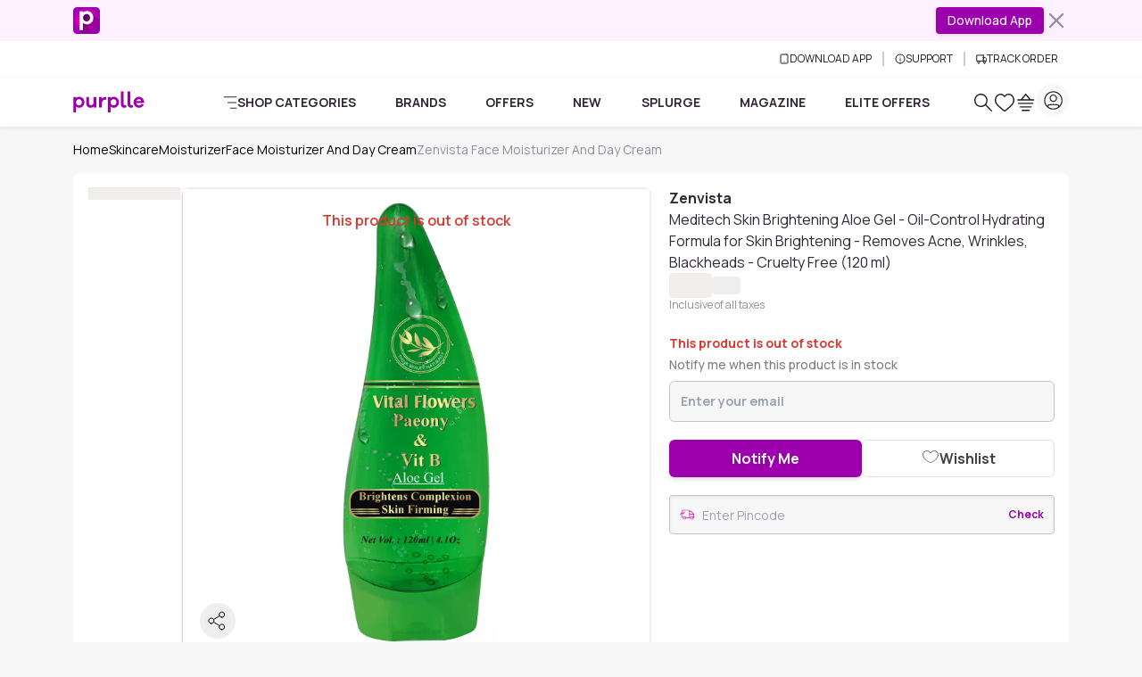

--- FILE ---
content_type: text/javascript; charset=utf-8
request_url: https://www.purplle.com/_build/assets/ProductDetailsPage-Ch-aBElU.js
body_size: 17472
content:
const __vite__mapDeps=(i,m=__vite__mapDeps,d=(m.f||(m.f=["assets/PincodeModal-Dm1PzAta.js","assets/useSmartNavigation-CnmMQUuy.js","assets/index-KaQKz25U.js","assets/ButtonClose-v-JAoVfs.js","assets/messages-constants-Z6VejTFy.js","assets/Spinner-Ba_dtRo8.js","assets/index-D9HjHCIz.js","assets/ImageZoomModal-C4_QDUaT.js","assets/ShareModal-s7PTAG0U.js","assets/clientOnly-hLYkzv3j.js","assets/pincodeService-Bp0l-2bw.js","assets/productComponentService-DfqoV2fh.js","assets/common-constant-EEXi6IGd.js","assets/components-DaboLMDo.js","assets/FooterContext-Ct-jJRvd.js","assets/ShadesPopup-B4bpACCy.js","assets/ProductRecoListing-BHURWimg.js","assets/ProductCard-DXEi_mMY.js","assets/OfferBox-Bc7pw5cX.js","assets/index-B6US2FJg.js","assets/CustomerHighlights-Bkf8acGK.js","assets/ProductDescription-D5CUuVoP.js","assets/SellerExpiryBox-BP9wdaRo.js","assets/ProductStickyCard-DnnESU-x.js","assets/PostAddToCartModal-Bx0uniJt.js","assets/ViewAllModal-IKMA3Dv0.js"])))=>i.map(i=>d[i]);
import{e as te,A as ae,W as Xt,X as Fe,Y as rt,Z as pr,$ as Ue,j as le,a0 as br,d as bt,_ as we,c as Jt,M as it,l as $r,m as mt,n as xr,I as Le,f as Oe,h as ze,i as Be,F as We,b as nt,a1 as et,a2 as _t,a3 as Et,k as yr,a as wr,u as kr,g as ct,a4 as Cr,O as Ae,Q as Sr,B as Ir,a5 as Dt,P as Pr,a6 as Ar,a7 as Vt,a8 as Lt,a9 as dt,aa as Tr,ab as Er,ac as Dr,ad as Vr,ae as Lr,af as Rr,ag as Mr,ah as Rt,ai as Nr,aj as Or,ak as zr}from"./index-KaQKz25U.js";import{a2 as Yt,e as t,z as Qt,a3 as er,m as A,a4 as Br,a5 as Fr,k as U,N as Re,U as ye,l as at,x as a,B as i,G as se,a6 as Te,a7 as je,C as l,I as fe,S as v,p as Ee,E as lt,J as $e,F as x,A as ge,a as _e,T as Ur,W as Ke,K as Ze,L as Xe,a8 as Qe,a9 as jr,V as vt,aa as Gr,ab as Hr,ac as Mt,O as Wr,ad as Kr,ae as qr,af as Zr,u as Xr,D as Jr,$ as Yr,ag as ut,M as Qr}from"./useSmartNavigation-CnmMQUuy.js";import{c as Ge}from"./clientOnly-hLYkzv3j.js";import{g as ht,p as ei,s as ti,A as ri}from"./pincodeService-Bp0l-2bw.js";import{l as Je,E as st,A as Nt,a as ii,b as ni,c as ai,C as li,W as Ot}from"./common-constant-EEXi6IGd.js";import{S as zt}from"./Spinner-Ba_dtRo8.js";import{c as si,F as oi}from"./index-D9HjHCIz.js";import{B as ci,C as Ne,i as Bt,g as di,a as ui,b as gi,c as mi,n as _i,w as vi,d as hi}from"./productComponentService-DfqoV2fh.js";import{c as tr,A as Ve,W as Ft,C as fi}from"./messages-constants-Z6VejTFy.js";import{A as $t}from"./components-DaboLMDo.js";import{u as pi}from"./FooterContext-Ct-jJRvd.js";const Ut=e=>typeof e=="boolean"?`${e}`:e===0?"0":e,jt=tr,rr=(e,n)=>s=>{var g;if(n?.variants==null)return jt(e,s?.class,s?.className);const{variants:o,defaultVariants:d}=n,y=Object.keys(o).map(u=>{const C=s?.[u],w=d?.[u];if(C===null)return null;const k=Ut(C)||Ut(w);return o[u][k]}),h=s&&Object.entries(s).reduce((u,C)=>{let[w,k]=C;return k===void 0||(u[w]=k),u},{}),D=n==null||(g=n.compoundVariants)===null||g===void 0?void 0:g.reduce((u,C)=>{let{class:w,className:k,...B}=C;return Object.entries(B).every(p=>{let[I,N]=p;return Array.isArray(N)?N.includes({...d,...h}[I]):{...d,...h}[I]===N})?[...u,w,k]:u},[]);return jt(e,y,D,s?.class,s?.className)},bi=rr("list-group",{variants:{flush:{true:"list-group-flush"},horizontal:{true:"list-group-horizontal",sm:"list-group-horizontal-sm",md:"list-group-horizontal-md",lg:"list-group-horizontal-lg",xl:"list-group-horizontal-xl",xxl:"list-group-horizontal-xxl"},numbered:{true:"list-group-numbered"}}}),$i=e=>{const[n,s]=Yt(e,["as","class","children","flush","horizontal","numbered"]),g=()=>typeof n.horizontal=="string"?n.horizontal:n.horizontal?!0:void 0;return t(er,Qt({get component(){return n.as||"div"},get class(){return bi({flush:n.flush,horizontal:g(),numbered:n.numbered,class:n.class})}},s,{get children(){return n.children}}))},xi=rr("list-group-item",{variants:{action:{true:"list-group-item-action"},active:{true:"active"},disabled:{true:"disabled"},color:{primary:"list-group-item-primary",secondary:"list-group-item-secondary",success:"list-group-item-success",danger:"list-group-item-danger",warning:"list-group-item-warning",info:"list-group-item-info",light:"list-group-item-light",dark:"list-group-item-dark"}}}),yi=e=>{const[n,s]=Yt(e,["as","class","children","active","disabled","color"]),g=()=>n.as==="a"||n.as==="button"||"href"in s||"onClick"in s,o=()=>n.as?n.as:"href"in s?"a":"onClick"in s?"button":"li";return t(er,Qt({get component(){return o()},get class(){return xi({action:g(),active:n.active,disabled:n.disabled,color:n.color,class:n.class})},get"aria-current"(){return n.active?"true":void 0},get"aria-disabled"(){return n.disabled?"true":void 0},get disabled(){return A(()=>!!n.disabled)()&&o()==="button"},get tabindex(){return n.disabled?-1:void 0}},s,{get children(){return n.children}}))},ir=Fr(),nr=()=>{const e=Br(ir);if(!e)throw new Error("useDropdownContext must be used within a Dropdown provider");return e};var wi=l("<div class=pds-dropdown>");const ki=e=>{const[n,s]=U(e.visible||!1),[g,o]=U(),[d,y]=U();let h;{let u;const C=()=>e.placement?e.placement:e.direction==="dropup"||e.direction==="dropup-center"?e.alignment==="end"?"top-end":"top-start":e.direction==="dropend"?"right-start":e.direction==="dropstart"?"left-start":e.direction==="center"?"bottom":e.alignment==="end"?"bottom-end":"bottom-start",w=()=>{const p=g(),I=d();p&&I&&e.popper!==!1&&(u=si(p,I,{placement:C(),strategy:"absolute"}))},k=p=>{if(!h)return;const I=p.target;e.autoClose!==!1&&!h.contains(I)&&s(!1)},B=p=>{p.key==="Escape"&&e.autoClose!==!1&&s(!1)};Re(()=>{document.addEventListener("click",k,!0),document.addEventListener("keyup",B,!0),ye(()=>{n()?w():(u?.destroy(),u=void 0)}),at(()=>{document.removeEventListener("click",k,!0),document.removeEventListener("keyup",B,!0),u?.destroy()})})}ye(()=>{e.onVisibleChange&&e.onVisibleChange(n())});const D={visible:n,toggle:()=>s(!n()),setVisible:s,getToggleRef:g,setToggleRef:u=>o(u),getMenuRef:d,setMenuRef:u=>y(u),autoClose:()=>e.autoClose??!0};return t(ir.Provider,{value:D,get children(){var u=a(wi),C=h;return typeof C=="function"?je(C,u):h=u,i(u,()=>e.children),se(w=>Te(u,{[e.class||""]:!!e.class,[e.direction||""]:!!e.direction,show:n(),[e.variant||""]:!!e.variant},w)),u}})},Ci=e=>{const n=nr();let s;return Re(()=>{s&&n.setToggleRef(s)}),t(ci,{ref(g){var o=s;typeof o=="function"?o(g):s=g},get class(){return tr("hover:bg-gray-100 hover:text-gray-900",e.class,{"dropdown-toggle ":!0})},get classList(){return{"dropdown-toggle-split":e.split}},get onClick(){return n.toggle},get"aria-expanded"(){return n.visible()},get children(){return e.children}})};var Si=l("<div class=dropdown-menu>");const Ii=e=>{const n=nr();let s;Re(()=>{s&&n.setMenuRef(s)});const g=()=>typeof e.alignment=="string"?`dropdown-menu-${e.alignment}`:typeof e.alignment=="object"?Object.entries(e.alignment).map(([o,d])=>`dropdown-menu-${o}-${d}`).join(" "):"";return t(v,{get when(){return n.visible()},get children(){var o=a(Si),d=s;return typeof d=="function"?je(d,o):s=o,i(o,()=>e.children),se(y=>{var h={[e.class||""]:!!e.class,"pds-dropdown-menu-show":n.visible(),"dropdown-menu-dark":e.dark,[g()]:!!e.alignment},D=n.visible()?"bottom-start":void 0;return y.e=Te(o,h,y.e),D!==y.t&&fe(o,"data-popper-placement",y.t=D),y},{e:void 0,t:void 0}),o}})};var Pi=l('<div class="md:py-3 mb-3 py-0"><div class="flex flex-col gap-2">'),Ai=l('<div class="border md:border-best-seller-box-border px-4 py-3 rounded-xl bg-transparent md:bg-primary-5 font-bold! md:font-normal!"><a class=cursor-pointer><div class="flex gap-2 items-center"><!$><!/><span class="w-full flex justify-between items-center overflow-hidden gap-1"><span class="md:w-3/4 text-xs md:text-sm max-md:truncate"></span><span class="text-primary whitespace-nowrap flex items-center text-xs md:text-sm"><!$><!/><!$><!/><i class="ml-1 relative p-angle-right text-xl pl-1.5">'),Ti=l('<span class="p-[6px_8px] md:p-[5px_12px] text-xs font-semibold text-white whitespace-nowrap bg-gradient-to-r from-[#9C00AD] to-[#FB00BD] rounded-xl md:rounded-lg">');const Ei=e=>{const{navigate:n}=lt(),s=(g,o)=>{if(o.preventDefault(),te.track(ae.clickEvent,{CLICKDATA:{event:Ue.eventName,target_entity_id:pr.default,target_entity_type:rt.default,feature_type:Fe.bestSellerRanking,feature_value:"",item_position:Xt.default,x_id:""}},{providers:[le.inHouse]}),g.url){const d=br(g.url);n(d,{isInternalNavigate:!1},o)}};return t(v,{get when(){return e.data?.product_list?.length},get children(){var g=a(Pi),o=g.firstChild;return i(o,t($e,{get each(){return e.data?.product_list},children:d=>(()=>{var y=a(Ai),h=y.firstChild,D=h.firstChild,u=D.firstChild,[C,w]=x(u.nextSibling),k=C.nextSibling,B=k.firstChild,p=B.nextSibling,I=p.firstChild,[N,ce]=x(I.nextSibling),G=N.nextSibling,[M,Z]=x(G.nextSibling);return M.nextSibling,h.$$click=s,h.$$clickData=d,i(D,(()=>{var H=A(()=>!!d.caption_text);return()=>H()&&(()=>{var Q=a(Ti);return i(Q,()=>d.caption_text),Q})()})(),C,w),i(B,()=>d.in_product),i(p,()=>d.see_top?.slice(1,2).toUpperCase(),N,ce),i(p,()=>d.see_top?.slice(2).toLowerCase(),M,Z),se(H=>{var Q=d?.url,de=!!d.caption_text,me=!d.caption_text;return Q!==H.e&&fe(h,"href",H.e=Q),de!==H.t&&B.classList.toggle("text-dark-secondary",H.t=de),me!==H.a&&B.classList.toggle("text-primary",H.a=me),H},{e:void 0,t:void 0,a:void 0}),ge(),y})()})),g}})};Ee(["click"]);var Di=l('<div class="border border-greyish-pink rounded-lg mb-4 overflow-hidden"><button class="w-full flex justify-between items-center p-4 text-left"><h2 class="font-bold text-base"></h2><span class="transform transition-transform text-purple-600"><i class=accordion-icon></i></span></button><div class="relative transition-all duration-300 ease-in-out"><div class="p-4 pt-0">'),Vi=l('<div class="border border-gray-200 rounded-lg mb-4 p-4 animate-pulse"><div class="bg-gray-200 rounded w-full h-[210px] md:h-[420px]">');const Li=e=>{const[n,s]=U(!1),{isDesktopView:g}=bt();return t(v,{get when(){return!e.loading},get fallback(){return t(tt,{})},get children(){var o=a(Di),d=o.firstChild,y=d.firstChild,h=y.nextSibling,D=d.nextSibling,u=D.firstChild;return d.$$click=()=>s(!n()),i(y,()=>e.title),i(u,()=>e.children),se(C=>{var w=n(),k=!!n(),B={"max-h-[366px] overflow-hidden":!n()&&g(),"max-h-[150px] overflow-hidden":!n()&&!g(),"max-h-[9999px]":n()};return w!==C.e&&fe(d,"aria-expanded",C.e=w),k!==C.t&&h.classList.toggle("rotate-180",C.t=k),C.a=Te(D,B,C.a),C},{e:void 0,t:void 0,a:void 0}),ge(),o}})},tt=()=>a(Vi);Ee(["click"]);const Ri=Object.freeze(Object.defineProperty({__proto__:null,CollapsibleContentSkeleton:tt,default:Li},Symbol.toStringTag,{value:"Module"}));var Mi=l('<div class="block md:hidden"><div class="flex justify-between items-center relative pt-3 gap-1"><span class="flex items-center gap-2"><span class="i-pdp-icons-truck-icon2 w-5 h-4"></span><!$><!/></span><span class="p-angle-right ms-2 relative text-primary">'),Ni=l("<p class=mb-0><strong>"),Oi=l('<div class=mt-2><div class="flex items-center text-xs">'),zi=l('<div class="p-4 text-sm font-bold border-b border-bottom-gray-300">From Saved Addresses'),Bi=l('<div class="hidden md:block"><div class="relative mb-3"><div class="relative flex items-center"><span class="i-pdp-icons-truck-icon2 absolute left-3 top-1/2 -translate-y-1/2 text-base text-primary pointer-events-none w-4 h-4"></span><!$><!/><button class="absolute right-3 top-1/2 -translate-y-1/2 text-primary text-xs font-bold whitespace-nowrap"aria-label="Check Pincode"></button></div><!$><!/><!$><!/>'),Fi=l('<span class="text-primary me-1">'),Ui=l('<span class="text-xs font-semibold text-dark-secondary">'),ji=l('<div class="animate-pulse bg-gray-200 h-4 w-[50%]">'),Gi=l("<span><!$><!/> - <!$><!/>");const Hi=Je(()=>we(()=>import("./PincodeModal-Dm1PzAta.js"),__vite__mapDeps([0,1,2,3,4,5,6]))),Wi=e=>{const{show:n}=Jt(),{isDesktopView:s}=bt(),g=it.useModal(),o="pincode-modal";let d;const y=_e(()=>e.product?.itemId),[h,D]=U(""),[u,C]=U("Check"),[w,k]=U(!1),[B,p]=U(!1),[I,N]=U(""),[ce,G]=U(!1),[M,Z]=U(null),[H,Q]=U(!1);Re(()=>{g.on("close",o,()=>{Q(!1)})}),ye(()=>{const b=ht(),P=y()?.toString();b&&P&&(D(b),C("Change"),K(b,P))}),ye(()=>{const b=P=>{d&&!d.contains(P.target)&&p(!1)};B()&&document.addEventListener("mousedown",b),at(()=>document.removeEventListener("mousedown",b))});const de=b=>{p(!0)},me=b=>{const P=b.currentTarget,j=P.value.replace(/\D/g,"").slice(0,6);j.length===0&&C("Check"),P.value!==j&&(P.value=j),D(j)},K=async(b,P,j)=>{if(b=b?.toString()??"",b?.length!==6||b==="000000"||!P){N(""),n({content:Ur.invalidPincode});return}k(!0),C(b.length===6?"Change":"Check");try{const J=await ei(b,P);J?(N(J.message),G(J.is_location_error??!1),J.is_location_error||s()||R(),ti(b),e.onPincodeCheckClick?.(J),te.track(ae.clickEvent,{CLICKDATA:{event:Be.eventName,action:ze.click,type:Oe.productInformation,subtype:Le.checkDelivery,value:j?.value?j.value:xr.default,position:j?.position?j.position:mt.defaultPosition,x_id:$r.xId}},{providers:[le.inHouse]})):C("Check")}catch(J){console.error("Failed to check pincode",J),C("Check")}finally{k(!1),p(!1)}},ve=(b,P)=>{D(b.postalCode),p(!1),K(b.postalCode,e.product?.itemId?.toString(),{value:b?.postalCode,position:P+1})},pe=(b,P)=>{D(b.postalCode),Z(P),R(),K(b.postalCode,e.product?.itemId?.toString(),{value:b?.postalCode,position:P+1})},T=()=>{g.open(o),Q(!0)},R=()=>{g.close(o),Q(!1)},E=()=>{K(h(),e.product?.itemId?.toString(),{value:h()})};return[(()=>{var b=a(Mi),P=b.firstChild,j=P.firstChild,J=j.firstChild,V=J.nextSibling,[O,F]=x(V.nextSibling);return P.$$click=T,i(j,t(v,{get when(){return w()},get fallback(){return(()=>{var q=a(Ui);return i(q,t(v,{get when(){return A(()=>!!(h()&&I()))()&&!ce()},get fallback(){return"Check your product delivery date"},get children(){return[(()=>{var re=a(Fi);return i(re,h),re})()," ",A(()=>I())]}})),q})()},get children(){return t(zt,{color:"primary",size:"sm"})}}),O,F),ge(),b})(),(()=>{var b=a(Bi),P=b.firstChild,j=P.firstChild,J=j.firstChild,V=J.nextSibling,[O,F]=x(V.nextSibling),q=O.nextSibling,re=j.nextSibling,[ie,L]=x(re.nextSibling),z=ie.nextSibling,[Y,X]=x(z.nextSibling),oe=d;return typeof oe=="function"?je(oe,P):d=P,i(j,t(oi,{class:"border border-solid border-gray-300 text-sm rounded-sm h-11 pl-9 pr-20 w-full text-pincode-text font-normal bg-gray-100",onClick:de,maxLength:"6",get value(){return h()},placeholder:"Enter Pincode",onInput:me,name:"pincode"}),O,F),q.$$click=()=>K(h(),e.product?.itemId?.toString(),{value:h()}),i(q,t(v,{get when(){return w()},get fallback(){return A(u)},get children(){return t(zt,{color:"primary",size:"sm"})}})),i(P,t(v,{get when(){return I()},get children(){var he=a(Oi),be=he.firstChild;return i(be,t(v,{get when(){return!w()},get fallback(){return a(ji)},get children(){var ne=a(Ni),Ie=ne.firstChild;return i(Ie,I),se(ee=>{var r=!!ce(),_=!ce(),m=!ce();return r!==ee.e&&ne.classList.toggle("text-pincode-error",ee.e=r),_!==ee.t&&ne.classList.toggle("text-success",ee.t=_),m!==ee.a&&Ie.classList.toggle("font-bold",ee.a=m),ee},{e:void 0,t:void 0,a:void 0}),ne}})),he}}),ie,L),i(P,t(v,{get when(){return A(()=>!!(B()&&!e.loading&&e.userAddresses))()&&e.userAddresses.length>0},get children(){return t(Ne,{class:"absolute left-0 right-0 mt-1 z-10 border border-gray-300 shadow-none hover:shadow-none top-[44px]",get children(){return[a(zi),t($i,{class:"max-h-[114px] overflow-y-auto rounded-none",get children(){return t($e,{get each(){return e.userAddresses},children:(he,be)=>t(yi,{as:"button",onClick:()=>ve(he,be()),class:"text-left border-0 rounded-none",get classList(){return{"border-t border-top-gray-300":be()>0}},get children(){var ne=a(Gi),Ie=ne.firstChild,[ee,r]=x(Ie.nextSibling),_=ee.nextSibling,m=_.nextSibling,[c,$]=x(m.nextSibling);return i(ne,()=>he.postalCode,ee,r),i(ne,()=>he.city,c,$),ne}})})}})]}})}}),Y,X),se(()=>Ke(q,"disabled",w())),ge(),b})(),t(Xe,{get fallback(){return t(st,{})},get children(){return t(Ze,{get fallback(){return t(We,{})},get children(){return t(v,{get when(){return H()},get children(){return t(Hi,{modalId:o,isOpen:!0,get loading(){return e.loading},get userAddresses(){return e.userAddresses},get selectedUserAddress(){return h()},get activeAddressIndex(){return M()},get pincodeButtonText(){return u()},get isCheckingPincode(){return w()},get pincodeDeliveryMessage(){return I()},get pincodeLocationError(){return ce()},onClose:R,onMobileAddressSelect:pe,onPincodeInput:me,onPincodeCheck:E})}})}})}})]};Ee(["click"]);var Ki=l('<div class="section-box md:pt-4 mb-3">'),qi=l('<span class="text-green-600 font-normal px-1.5 bg-success rounded-[20px] text-white me-1">★ <!$><!/>'),Zi=l('<div class="mt-2 text-xs text-gray-600"><!$><!/><!$><!/>'),Xi=l("<div><strong class=font-bold></strong><!$><!/>");const Gt=e=>(()=>{var n=a(Ki);return i(n,t(Nt,{flush:!0,alwaysOpen:!0,get children(){return t($e,{get each(){return e.items},children:(s,g)=>t(Nt.Item,{get header(){return(()=>{var o=a(Xi),d=o.firstChild,y=d.nextSibling,[h,D]=x(y.nextSibling);return i(d,()=>s.title),i(o,t(v,{get when(){return A(()=>!!e.rating)()&&s.title===Qe.ratings},get children(){var u=a(Zi),C=u.firstChild,[w,k]=x(C.nextSibling),B=w.nextSibling,[p,I]=x(B.nextSibling);return i(u,t(v,{get when(){return A(()=>!!e.rating)()&&Number(e.rating)>0},get children(){return[(()=>{var N=a(qi),ce=N.firstChild,G=ce.nextSibling,[M,Z]=x(G.nextSibling);return i(N,()=>e.rating,M,Z),N})()," "]}}),w,k),i(u,t(v,{get when(){return A(()=>!!e.reviewsCount)()&&Number(e.reviewsCount)>0},get children(){return["Rating by ",A(()=>e.reviewsCount)," verified users"]}}),p,I),u}}),h,D),o})()},get children(){return s.content?.()}})})}})),n})();var Ji=l('<div class="flex items-center gap-1 lh-slim text-gray-400"><div class="w-12 h-7 rounded-sm bg-greyish-pink"></div><div class="w-8 h-5 rounded-sm bg-greyish-pink">'),Yi=l('<div class="product-details-skeleton animate-pulse"><div class="flex flex-col gap-4"><div class="h-6 bg-gray-200 rounded w-1/4"></div><div class="h-8 bg-gray-200 rounded w-3/4"></div><div class="h-6 bg-gray-200 rounded w-1/2"></div><div class="h-10 bg-gray-200 rounded w-1/3">'),Qi=l('<span class="font-bold block lh-normal">'),Ht=l('<span class="block lh-normal">'),en=l('<strong class="our-price text-sm text-[#06000F] md:text-xl font-extrabold lh-slim">₹<!$><!/>'),tn=l('<del class="actual-price text-gray-400 text-xs md:text-sm lh-slim font-normal md:font-semibold">₹<!$><!/>'),rn=l('<span class="discount text-success font-semibold text-xs lg:text-sm lh-slim">Save ₹<!$><!/> (<!$><!/>% off)'),nn=l('<p class="star-rating text-white px-2 py-1 bg-success rounded-3xl text-sm leading-[1] cursor-pointer">&#9733; <!$><!/>'),an=l('<span class="text-rating text-xxs md:text-xs text-gray-400 cursor-pointer font-normal"><!$><!/> Ratings'),ln=l('<div class="flex flex-col gap-1"><div class="pricing flex items-center justify-between"><div class="flex items-center gap-1 lh-slim text-gray-400"></div><!$><!/></div><div class="flex justify-between"><p class="text-xxs md:text-xs text-gray-400 font-normal">Inclusive of all taxes</p><!$><!/>'),sn=l('<p class="text-xs md:text-sm font-semibold text-danger"><!$><!/> Items left'),on=l('<p class="text-sm font-semibold text-gray-700">'),cn=l('<div class="product-info flex flex-col gap-4 max-md:border-b max-md:pb-4"><h1 class="text-sm md:text-base"></h1><!$><!/><!$><!/><!$><!/>'),dn=l("<div id=product-reviews>"),un=l("<section class=pds-product-details-box>");const gn=()=>a(Ji),mn=()=>a(Yi),_n=e=>{const n=_e(()=>e.product?.name&&e.product?.itembrand?e.product.name.toLowerCase().includes(e.product.itembrand.toLowerCase()):!1),s=_e(()=>n()&&e.product?.name&&e.product?.itembrand?e.product.name.replace(new RegExp(e.product.itembrand,"i"),"").trim():e.product?.name||""),g=()=>{document.getElementById("product-reviews")?.scrollIntoView({behavior:"smooth"})},o=_e(()=>e.product?.availability),d=_e(()=>({averageRating:e.product?.avgRating,count:e.product?.ratingCount,reviewCount:e.product?.reviewCount})),y=_e(()=>{const h=d()?.averageRating;return h==null?null:Number(h).toFixed(1)});return(()=>{var h=a(un);return i(h,t(v,{get when(){return A(()=>!e.loading)()&&e.product},get fallback(){return t(mn,{})},get children(){return[(()=>{var D=a(cn),u=D.firstChild,C=u.nextSibling,[w,k]=x(C.nextSibling),B=w.nextSibling,[p,I]=x(B.nextSibling),N=p.nextSibling,[ce,G]=x(N.nextSibling);return i(u,t(v,{get when(){return n()},get fallback(){return(()=>{var M=a(Ht);return i(M,s),M})()},get children(){return[(()=>{var M=a(Qi);return i(M,()=>e.product?.itembrand),M})(),(()=>{var M=a(Ht);return i(M,s),M})()]}})),i(D,t(v,{get when(){return o()},get children(){var M=a(ln),Z=M.firstChild,H=Z.firstChild,Q=H.nextSibling,[de,me]=x(Q.nextSibling),K=Z.nextSibling,ve=K.firstChild,pe=ve.nextSibling,[T,R]=x(pe.nextSibling);return i(H,t(v,{get when(){return!!e.retrivePrice},get fallback(){return gn()},get children(){return[(()=>{var E=a(en),b=E.firstChild,P=b.nextSibling,[j,J]=x(P.nextSibling);return i(E,()=>o()?.specialofferPrice,j,J),E})(),t(v,{get when(){return o()?.discountPrice>0},get children(){return[(()=>{var E=a(tn),b=E.firstChild,P=b.nextSibling,[j,J]=x(P.nextSibling);return i(E,()=>o()?.mrp,j,J),E})(),"|",(()=>{var E=a(rn),b=E.firstChild,P=b.nextSibling,[j,J]=x(P.nextSibling),V=j.nextSibling,O=V.nextSibling,[F,q]=x(O.nextSibling);return F.nextSibling,i(E,()=>o()?.discountPrice,j,J),i(E,()=>o()?.totalDiscount,F,q),E})()]}})]}})),i(Z,t(v,{get when(){return A(()=>!!y())()&&Number(y())>0},get children(){var E=a(nn),b=E.firstChild,P=b.nextSibling,[j,J]=x(P.nextSibling);return E.$$click=g,i(E,y,j,J),ge(),E}}),de,me),i(K,t(v,{get when(){return d()?.count},get children(){var E=a(an),b=E.firstChild,[P,j]=x(b.nextSibling);return P.nextSibling,E.$$click=g,i(E,()=>d().count,P,j),ge(),E}}),T,R),M}}),w,k),i(D,t(v,{get when(){return A(()=>!!(o()?.allSellerIapoCount&&o().allSellerIapoCount>0&&o().allSellerIapoCount<5))()&&(o()?.stockStatus=="1"||o()?.stockStatus===!0)},get children(){var M=a(sn),Z=M.firstChild,[H,Q]=x(Z.nextSibling);return H.nextSibling,i(M,()=>o().allSellerIapoCount,H,Q),M}}),p,I),i(D,t(v,{get when(){return e.product?.min_order_quantity_widget?.min_order_quantity_message},get children(){var M=a(on);return i(M,()=>e.product.min_order_quantity_widget.min_order_quantity_message),M}}),ce,G),D})(),a(dn)]}})),h})()};Ee(["click"]);var vn=l('<div class="pointer-events-none absolute top-0 left-0 w-full px-4 py-6 text-base font-semibold text-danger text-center bg-gradient-to-b from-danger-10 to-white z-30">This product is out of stock'),hn=l('<div class="flex flex-row gap-4"><div class="w-1/6 relative"><div class="image-stack flex flex-col gap-2 overflow-y-auto absolute floating-scrollbar max-h-full max-w-full w-full"></div></div><div class=w-5/6><div class="preview-box relative aspect-square overflow-hidden cursor-move rounded-lg border-greyish-pink border max-w-full"><!$><!/><div class="absolute z-20 bottom-5 left-5 group"><div class="flex flex-col items-center gap-y-2.5"><button class="w-10 h-10 rounded-full hidden group-hover:flex items-center justify-center bg-[#39579a]"aria-label="Share Product On Facebook"><i class="p-facebook text-white text-2xl"></i></button><button class="w-10 h-10 rounded-full hidden group-hover:flex items-center justify-center bg-[#00abf0]"aria-label="Share Product On Twitter"><i class="p-social-twitter text-white text-2xl"></i></button><button class="w-10 h-10 rounded-full hidden group-hover:flex items-center justify-center bg-[#df4a32]"aria-label="Share Product On Google Plus"><span class="p-social-googleplus-outline text-white font-bold text-2xl"></span></button><button class="w-10 h-10 rounded-full hidden group-hover:flex items-center justify-center bg-[#cd1d1f]"aria-label="Share Product On Pinterest"><i class="p-pinterest-p text-white text-2xl"></i></button><button class="w-10 h-10 flex items-center justify-center"aria-label="Share Product"><i class="i-pdp-icons-share w-full h-full"></i></button></div></div><!$><!/>'),fn=l("<div class=image-gallery-desktop>"),pn=l('<img class="w-full h-auto overflow-hidden rounded-lg"width=100 height=100 loading=lazy fetchpriority=low draggable=false>',!0,!1,!1),bn=l('<div class="relative cursor-pointer border border-greyish-pink bg-gray-200 aspect-square w-full rounded-lg">'),$n=l('<div class="wrapper relative overflow-hidden w-full group h-full bg-gray-200"><picture><source type=image/avif><img class="w-full h-full transition-transform duration-200 ease-linear group-hover:scale-150 bg-gray-200 overflow-hidden"fetchpriority=high loading=eager draggable=false>',!0,!1,!1),xn=l('<div class="video-box relative h-full w-full"><video class="w-full h-full rounded-lg"preload=none playsinline loop><source type=video/mp4></video><div class="absolute bottom-5 left-18 z-20 cursor-pointer"><div></div></div><div class="absolute top-1/2 left-1/2 -translate-x-1/2 -translate-y-1/2 z-20 cursor-pointer">');const yn=e=>{const[n,s]=U(),g=_e(()=>n()??e.product?.item?.images?.[0]),[o,d]=U("center center"),[y,h]=U(!0),[D,u]=U(!0),{isClient:C}=nt();let w;ye(()=>{e.product.item?.images?.length&&s(e.product.item.images[0])});const k=(G,M)=>{s(G),G.type==="video_vimeo"&&w&&(w.load(),u(!0)),te.track(ae.clickEvent,{CLICKDATA:{event:Ue.eventName,eventType:Fe.setClickEvent,target_entity_id:e.product?.item?.itemId,target_entity_type:_t.image,feature_type:et.productImage,feature_value:G?.thumbImage,feature_position:Xt.slider,item_position:M+1,x_id:e.product?.x_id}},{providers:[le.inHouse]})},B=G=>{const{left:M,top:Z,width:H,height:Q}=G.currentTarget.getBoundingClientRect(),de=(G.clientX-M)/H*100,me=(G.clientY-Z)/Q*100;d(`${de}% ${me}%`)},p=()=>{w&&(w.paused?(w.play(),u(!1)):(w.pause(),u(!0)))},I=()=>{w&&(w.muted=!w.muted,h(w.muted))},N=G=>{te.track(ae.clickEvent,{CLICKDATA:{event:Ue.eventName,eventType:Fe.setClickEvent,target_entity_id:e.product?.item?.itemId,target_entity_type:_t.image,feature_type:et.productImage,feature_value:G?.primaryImage,item_position:"1",x_id:""}},{providers:[le.inHouse]})},ce=()=>e.product.item?.availability?.stockStatus==="0"||e.product.item?.availability?.stockStatus===0||e.product.item?.availability?.stockStatus===!1;return(()=>{var G=a(fn);return i(G,t(v,{get when(){return e.product.item?.images?.length},get children(){var M=a(hn),Z=M.firstChild,H=Z.firstChild,Q=Z.nextSibling,de=Q.firstChild,me=de.firstChild,[K,ve]=x(me.nextSibling),pe=K.nextSibling,T=pe.firstChild,R=T.firstChild,E=R.nextSibling,b=E.nextSibling,P=b.nextSibling,j=pe.nextSibling,[J,V]=x(j.nextSibling);return i(H,t($e,{get each(){return e.product.item?.images},children:(O,F)=>(()=>{var q=a(bn);return q.$$mouseover=()=>k(O,F()),i(q,t(v,{get when(){return C()},get children(){var re=a(pn);return se(ie=>{var L=O.type==="video_vimeo"?jr.videoTagSM:O.thumbImage,z=O.image_alt;return L!==ie.e&&fe(re,"src",ie.e=L),z!==ie.t&&fe(re,"alt",ie.t=z),ie},{e:void 0,t:void 0}),re}})),ge(),q})()})),i(de,t(v,{get when(){return ce()},get children(){return a(vn)}}),K,ve),R.$$click=()=>e.shareProduct("f","Facebook"),E.$$click=()=>e.shareProduct("t","Twitter"),b.$$click=()=>e.shareProduct("g","Google Plus"),P.$$click=()=>e.shareProduct("p","Pinterest"),i(de,t(v,{get when(){return g()},keyed:!0,children:O=>[t(v,{get when(){return O.type==="image"},get children(){var F=a($n),q=F.firstChild,re=q.firstChild,ie=re.nextSibling;return F.$$mousemove=B,ie.$$click=()=>N(O),se(L=>{var z=O.primaryImageInAvif??"",Y=o(),X=O.primaryImage,oe=O.image_alt;return z!==L.e&&fe(re,"srcset",L.e=z),Y!==L.t&&vt(ie,"transform-origin",L.t=Y),X!==L.a&&fe(ie,"src",L.a=X),oe!==L.o&&fe(ie,"alt",L.o=oe),L},{e:void 0,t:void 0,a:void 0,o:void 0}),ge(),F}}),t(v,{get when(){return O.type==="video_vimeo"},get children(){var F=a(xn),q=F.firstChild,re=q.firstChild,ie=q.nextSibling,L=ie.firstChild,z=ie.nextSibling;q.$$click=p;var Y=w;return typeof Y=="function"?je(Y,q):w=q,ie.$$click=I,z.$$click=p,se(X=>{var oe=y(),he=O.def_540||O.def_720,be={"i-pdp-icons-volume-x w-10 h-10":y(),"i-pdp-icons-volume w-10 h-10":!y()},ne={"i-pdp-icons-play w-16 h-16":D(),hidden:!D()};return oe!==X.e&&Ke(q,"muted",X.e=oe),he!==X.t&&fe(re,"src",X.t=he),X.a=Te(L,be,X.a),X.o=Te(z,ne,X.o),X},{e:void 0,t:void 0,a:void 0,o:void 0}),ge(),F}})]}),J,V),ge(),M}})),G})()};Ee(["click","mouseover","mousemove"]);var wn=l('<div class=image-preview-box><span class="absolute top-4 right-4 i-pdp-icons-share w-10 h-10 z-2"></span><div class="flex overflow-x-scroll scroll-snap-x-mandatory scrollbar-none aspect-1 mb-1 overflow-hidden"></div><div class="dot-pagination-wrapper overflow-hidden mx-auto w-[80px]"style=width:60px><div class="dot-pagination-inner flex transition-all gap-1"style=gap:4px;will-change:transform>'),kn=l('<div class="relative group"><!$><!/><!$><!/>'),Cn=l('<picture><source type=image/avif><img class="w-full h-full object-contain bg-gray-200 overflow-hidden"draggable=false>',!0,!1,!1),Sn=l('<div class="product-image-box aspect-1">'),In=l('<div class="video-box relative aspect-1"><video class="w-full h-full object-contain"loop playsinline preload=none><source type=video/mp4></video><div class="absolute inset-0 flex items-center justify-center bg-black bg-opacity-20"><i>'),Pn=l('<div class="flex-shrink-0 flex-basis-full snap-start snap-stop-always aspect-1 overflow-hidden"><!$><!/><!$><!/>'),An=l('<i class="transition-all duration-300 inline-block w-2 h-2 rounded-full border">'),Tn=l('<i class="transition-all duration-300 inline-block text-3">'),En=l('<div class="dot-btn flex border-none bg-transparent p-0 items-center justify-center"><!$><!/><!$><!/>');const Dn=Je(()=>we(()=>import("./ImageZoomModal-C4_QDUaT.js"),__vite__mapDeps([7,1,2,3,4])).then(e=>({default:e.ImageZoomModal}))),Vn=Je(()=>we(()=>import("./ShareModal-s7PTAG0U.js"),__vite__mapDeps([8,1,2,3,4,9,10,11,12,5,6,13,14])).then(e=>({default:e.ShareModal}))),Ln=e=>{const n=it.useModal(),[s,g]=U(0),[o,d]=U(!0),[y,h]=U(0),[D,u]=U(!1),[C,w]=U(!1),{isClient:k}=nt(),B=new Map;let p;const I=new Set,N=8,ce=4,G=5,M=_e(()=>e.product?.item?.itemId),Z=()=>{te.track(ae.clickEvent,{CLICKDATA:{event:Be.eventName,action:ze.impression,type:Oe.productGallery,subtype:e.product.item?.images?.length&&e.product.item?.images[s()]?.type==Et.videoVimeo?Le.video:Le.image,value:"",position:s(),x_id:""}},{providers:[le.inHouse]})},H=T=>{B.forEach(b=>b.pause()),d(!0);const R=e.product.item?.images?.[T];if(R?.type==="video"||R?.type==="video_vimeo"){const b=B.get(T);b&&!I.has(T)&&requestAnimationFrame(()=>{b.preload="auto",b.load(),I.add(T)})}te.track(ae.clickEvent,{CLICKDATA:{event:Be.eventName,action:ze.impression,type:Oe.productGallery,subtype:e.product.item?.images?.length&&e.product.item?.images[T]?.type==Et.videoVimeo?Le.video:Le.image,value:"",position:T,x_id:""}},{providers:[le.inHouse]})},Q=()=>{if(!p)return;const T=Math.round(p.scrollLeft/p.offsetWidth);T!==s()&&(g(T),H(T))};Re(()=>{Z(),n.on("close","image-zoom-modal",()=>{u(!1)}),n.on("close","share-modal",()=>{w(!1)})}),ye(()=>{M()&&(pe(0),h(0))});const de=T=>{T.paused?(T.play(),d(!1)):(T.pause(),d(!0))},me=T=>{n.open("image-zoom-modal"),te.track(ae.clickEvent,{CLICKDATA:{event:Be.eventName,action:ze.click,type:Oe.galleryTab,subtype:Le.all,value:"",position:"",x_id:""}},{providers:[le.inHouse]}),h(T),u(!0)},K=T=>{te.track(ae.clickEvent,{CLICKDATA:{event:Ue.eventName,eventType:Fe.setClickEvent,target_entity_id:e.product?.item?.itemId,target_entity_type:_t.image,feature_type:et.productImage,feature_value:T?.primaryImage,item_position:"1",x_id:""}},{providers:[le.inHouse]})},ve=()=>{n.open("share-modal"),w(!0)},pe=T=>{p&&p.scrollTo({left:T*p.offsetWidth,behavior:"smooth"}),g(T)};return(()=>{var T=a(kn),R=T.firstChild,[E,b]=x(R.nextSibling),P=E.nextSibling,[j,J]=x(P.nextSibling);return i(T,t(v,{get when(){return e.product},get children(){var V=a(wn),O=V.firstChild,F=O.nextSibling,q=F.nextSibling,re=q.firstChild;O.$$click=ve,F.addEventListener("scroll",Q);var ie=p;return typeof ie=="function"?je(ie,F):p=F,i(F,t($e,{get each(){return e.product.item?.images},children:(L,z)=>(()=>{var Y=a(Pn),X=Y.firstChild,[oe,he]=x(X.nextSibling),be=oe.nextSibling,[ne,Ie]=x(be.nextSibling);return i(Y,t(v,{get when(){return L.type==="image"},get children(){var ee=a(Sn);return ee.$$click=()=>me(z()),i(ee,t(v,{get when(){return z()===0||k()},get children(){var r=a(Cn),_=r.firstChild,m=_.nextSibling;return m.$$click=()=>K(L),se(c=>{var $=L.smallImageInAvif??"",W=z()===0?"eager":"lazy",f=L.smallImage,S=L.image_alt,ue=z()===0?"high":"low";return $!==c.e&&fe(_,"srcset",c.e=$),W!==c.t&&fe(m,"loading",c.t=W),f!==c.a&&fe(m,"src",c.a=f),S!==c.o&&fe(m,"alt",c.o=S),ue!==c.i&&fe(m,"fetchpriority",c.i=ue),c},{e:void 0,t:void 0,a:void 0,o:void 0,i:void 0}),ge(),r}})),ge(),ee}}),oe,he),i(Y,t(v,{get when(){return L.type==="video"||L.type==="video_vimeo"},get children(){var ee=a(In),r=ee.firstChild,_=r.firstChild,m=r.nextSibling,c=m.firstChild;return r.$$click=()=>de(B.get(z())),je($=>B.set(z(),$),r),m.$$click=()=>de(B.get(z())),se($=>{var W=L.def_540||L.def_720,f={"i-pdp-icons-play w-16 h-16 text-white text-5xl":o(),hidden:!o()};return W!==$.e&&fe(_,"src",$.e=W),$.t=Te(c,f,$.t),$},{e:void 0,t:void 0}),ge(),ee}}),ne,Ie),Y})()})),i(re,t($e,{get each(){return e.product.item?.images||[]},children:(L,z)=>(()=>{var Y=a(En),X=Y.firstChild,[oe,he]=x(X.nextSibling),be=oe.nextSibling,[ne,Ie]=x(be.nextSibling);return Y.$$click=()=>pe(z()),i(Y,t(v,{get when(){return L.type==="image"},get children(){var ee=a(An);return se(r=>Te(ee,{"bg-primary border-transparent":s()===z(),"bg-transparent border-neutral-400":s()!==z()},r)),ee}}),oe,he),i(Y,t(v,{get when(){return L.type!=="image"},get children(){var ee=a(Tn);return se(r=>Te(ee,{"text-primary p-play":s()===z(),"text-neutral p-play-outline":s()!==z()},r)),ee}}),ne,Ie),ge(),Y})()})),se(L=>{var z=`${(e.product.item?.images?.length||0)*N}px`,Y=(()=>{const X=e.product.item?.images?.length||0,oe=s(),he=G,be=N+ce;let ne=0;return oe<3?ne=0:oe>X-3?ne=(X-he)*be:ne=(oe-2)*be,`translateX(-${ne}px)`})();return z!==L.e&&vt(re,"width",L.e=z),Y!==L.t&&vt(re,"transform",L.t=Y),L},{e:void 0,t:void 0}),ge(),V}}),E,b),i(T,t(Xe,{get fallback(){return t(st,{})},get children(){return t(Ze,{get fallback(){return t(We,{})},get children(){return[t(v,{get when(){return D()},get children(){return t(Dn,{get product(){return e.product},get initialIndex(){return y()}})}}),t(v,{get when(){return C()},get children(){return t(Vn,{get product(){return e.product},get shareProduct(){return e.shareProduct}})}})]}})}}),j,J),T})()};Ee(["click"]);var Rn=l('<div class="absolute top-[-10px] left-1/2 -translate-x-1/2 bg-success text-white text-[8px] px-1 py-0.5 rounded-[4px] whitespace-nowrap leading-3">Best Value');const ft=()=>a(Rn);var Mn=l('<div class="absolute inset-0 flex items-center justify-center text-sm font-bold text-white bg-white/50 rounded-md">Sold Out'),Nn=l('<div class="absolute bottom-0 left-[-2px] w-[105%] z-2 text-center text-[9px] font-semibold text-[#6d7c83] bg-[#e2e2e3] border border-[#e2e2e2] rounded-full px-0.5 py-px shadow-[0_-1px_#0000004d]">Sold Out'),On=l('<div class="w-full h-full bg-cover bg-center bg-no-repeat border border-gray-300"><!$><!/><!$><!/>'),zn=l('<span class="font-medium whitespace-nowrap overflow-hidden text-ellipsis">'),Bn=l('<i class="i-ph-caret-down-bold text-dark">'),Fn=l('<li class="p-2 sticky top-0 bg-white z-10"><input type=text placeholder=Search... class=form-control>'),Un=l('<div class=relative><button type=button class="w-[56px] h-[56px] flex justify-center items-center border border-primary rounded-md relative p-0.5 cursor-pointer hover:opacity-90"><span class="text-primary font-bold text-xs text-center">'),jn=l('<div class="box box__image-variant box__desktop-view"><h2 class="mb-3 font-bold"></h2><!$><!/><div class="mt-4 flex gap-4"><div class="w-[90px] flex-shrink-0 relative"><!$><!/><div class="variant variant__selected"><div class="product-image-box relative border rounded-md h-[90px] w-full"></div><h3 class="mt-1.5 mb-0 text-[10px] font-bold text-center"></h3></div></div><div class=flex-1><div class="flex flex-wrap gap-2"><!$><!/><!$><!/>'),Gn=l("<li>"),Hn=l('<div class=relative><!$><!/><div class="w-[56px] h-[56px] border rounded-md relative p-0.5">');const pt=e=>{const n=()=>e.item?.stock_status===0,{isClient:s}=nt();return t(v,{get when(){return A(()=>!!e.item?.slug)()&&e.item?.option_display_name},get children(){return t($t,{get href(){return`/product/${e.item?.slug}`},get"aria-label"(){return e.item?.option_display_name??""},get title(){return e.item?.option_display_name??""},get children(){var g=a(On),o=g.firstChild,[d,y]=x(o.nextSibling),h=d.nextSibling,[D,u]=x(h.nextSibling);return i(g,t(v,{get when(){return A(()=>!!n())()&&e.isSelected},get children(){return a(Mn)}}),d,y),i(g,t(v,{get when(){return A(()=>!!n())()&&!e.isSelected},get children(){return a(Nn)}}),D,u),se(C=>Gr(g,s()&&{"background-image":e.item?.group_display_type==="image"?`url(${e.item?.option_display_value})`:void 0,"background-color":e.item?.group_display_type==="color_code"?e.item?.option_display_value:void 0,"border-radius":"6px"},C)),g}})}})},Wn=e=>{const[n,s]=U(e.variant.items?.find(p=>p.is_selected)),[g,o]=U(""),{navigate:d}=lt(),y=11,[h,D]=U(!1);ye(()=>{s(e.variant.items?.find(p=>p.is_selected))});const u=()=>{const p=e.variant?.items||[];return g()?p.filter(I=>I.option_display_name?.toLowerCase().includes(g().toLowerCase())):p},C=()=>e.variant?.items||[],w=()=>h()?C():C().slice(0,y),k=()=>Math.max(0,C().length-y),B=(p,I,N)=>{d(`/product/${I.slug}`,{isInternalNavigate:!0},p),I.stock_status!==0&&s(I),te.track(ae.clickEvent,{CLICKDATA:{event:Ue.eventName,eventType:Fe.setClickEvent,target_entity_id:I?.product_id,target_entity_type:rt.product,feature_type:I?.group_display_text,feature_value:I?.option_display_value,item_position:N+1,x_id:e.x_id??""}},{providers:[le.inHouse]})};return(()=>{var p=a(jn),I=p.firstChild,N=I.nextSibling,[ce,G]=x(N.nextSibling),M=ce.nextSibling,Z=M.firstChild,H=Z.firstChild,[Q,de]=x(H.nextSibling),me=Q.nextSibling,K=me.firstChild,ve=K.nextSibling,pe=Z.nextSibling,T=pe.firstChild,R=T.firstChild,[E,b]=x(R.nextSibling),P=E.nextSibling,[j,J]=x(P.nextSibling);return i(I,()=>e.variant?.groupDisplayText),i(p,t(ki,{class:"w-full",onVisibleChange:()=>{o("")},get children(){return[t(Ci,{class:"w-full flex items-center justify-between text-left py-1.5 px-3 text-base font-medium leading-normal text-gray-900 transform-none shadow-none bg-primary-10 hover:bg-primary-5 rounded-md",get children(){return[(()=>{var V=a(zn);return i(V,()=>n()?.option_display_name),V})(),a(Bn)]}}),t(Ii,{class:"w-full overflow-y-auto max-h-60",get children(){return[(()=>{var V=a(Fn),O=V.firstChild;return O.$$keyup=F=>o(F.currentTarget.value),ge(),V})(),t($e,{get each(){return u()},children:(V,O)=>t(v,{get when(){return A(()=>!!V?.slug)()&&V?.option_display_name},get children(){var F=a(Gn);return i(F,t($t,{class:"block text-sm py-2 px-3 hover:bg-primary-5 text-gray-900",get classList(){return{"bg-primary text-white hover:text-gray-900":n()?.id===V?.id}},onClick:q=>B(q,V,O()),get href(){return`/product/${V.slug}`},get children(){return V?.option_display_name}})),F}})})]}})]}}),ce,G),i(Z,t(v,{get when(){return n()?.bestValue},get children(){return t(ft,{})}}),Q,de),i(K,t(pt,{get item(){return n()},isSelected:!0})),i(ve,()=>n()?.option_display_name),i(T,t($e,{get each(){return w()},children:(V,O)=>(()=>{var F=a(Hn),q=F.firstChild,[re,ie]=x(q.nextSibling),L=re.nextSibling;return i(F,t(v,{get when(){return V.bestValue},get children(){return t(ft,{})}}),re,ie),L.$$click=z=>B(z,V,O()),i(L,t(pt,{item:V,isSelected:!1})),se(z=>{var Y=V?.option_display_name,X={"cursor-pointer hover:border-primary":V.stock_status!==0,"border-primary":n()?.id===V?.id,"border-gray-300":n()?.id!==V?.id};return Y!==z.e&&fe(L,"title",z.e=Y),z.t=Te(L,X,z.t),z},{e:void 0,t:void 0}),ge(),F})()}),E,b),i(T,t(v,{get when(){return k()>0},get children(){var V=a(Un),O=V.firstChild,F=O.firstChild;return O.$$click=()=>D(!h()),i(F,(()=>{var q=A(()=>!!h());return()=>q()?"Less":`+${k()} More`})()),se(()=>fe(O,"aria-label",h()?"Show fewer variants":`Show ${k()} more variants`)),ge(),V}}),j,J),se(V=>{var O=!!h(),F=!!h();return O!==V.e&&T.classList.toggle("h-[185px]",V.e=O),F!==V.t&&T.classList.toggle("overflow-y-scroll",V.t=F),V},{e:void 0,t:void 0}),p})()};Ee(["keyup","click"]);var Kn=l('<div class="box box__image-variant box__mobile-view"><div class="flex items-center justify-between mb-3 text-xs"><h2 class="font-bold text-dark"></h2><button class="font-bold text-primary flex items-center">All <!$><!/><i class="ml-1 i-ph-caret-right-bold"></i></button></div><ul class="flex flex-nowrap gap-x-[3px] overflow-x-auto overflow-y-hidden pb-2 [&amp;::-webkit-scrollbar]:hidden scrollbar-none"></ul><!$><!/>'),qn=l('<i class="i-pdp-icons-checkmark text-white text-xl absolute top-1/2 left-1/2 -translate-x-1/2 -translate-y-1/2">'),Zn=l('<li class="flex-shrink-0 relative"><div class="no-underline text-center w-14 h-14 block rounded-lg border-1"></div><!$><!/>');const Xn=Je(()=>we(()=>import("./ShadesPopup-B4bpACCy.js"),__vite__mapDeps([15,1,11,2,4,13]))),Jn=e=>{const n=it.useModal(),[s,g]=U(!1);Re(()=>{n.on("close","shades-modal",()=>{g(!1)})});const o=(y,h,D)=>{n.close("shades-modal"),te.track(ae.clickEvent,{CLICKDATA:{event:Ue.eventName,eventType:Fe.setClickEvent,target_entity_id:h?.product_id,target_entity_type:rt.product,feature_type:h?.group_display_text,feature_value:h?.option_display_value,item_position:D+1,x_id:e.x_id??""}},{providers:[le.inHouse]})},d=y=>{y.preventDefault(),n.open("shades-modal"),te.track(ae.clickEvent,{CLICKDATA:{event:Be.eventName,action:ze.click,type:Oe.viewAll,subtype:Le.shades,value:"",position:"",x_id:"",sendEvent:!0}},{providers:[le.inHouse]}),g(!0)};return(()=>{var y=a(Kn),h=y.firstChild,D=h.firstChild,u=D.nextSibling,C=u.firstChild,w=C.nextSibling,[k,B]=x(w.nextSibling);k.nextSibling;var p=h.nextSibling,I=p.nextSibling,[N,ce]=x(I.nextSibling);return i(D,()=>e.variant?.groupDisplayText),u.$$click=d,i(u,()=>e.variant?.groupDisplayText,k,B),i(p,t($e,{get each(){return e.variant?.items},children:(G,M)=>(()=>{var Z=a(Zn),H=Z.firstChild,Q=H.nextSibling,[de,me]=x(Q.nextSibling);return H.$$click=K=>o(K,G,M()),i(H,t(pt,{item:G,get isSelected(){return G?.is_selected===1}})),i(Z,t(v,{get when(){return G?.is_selected===1},get children(){return a(qn)}}),de,me),se(K=>{var ve=G?.is_selected===1,pe=G?.is_selected!==1,T=G?.stock_status===0;return ve!==K.e&&H.classList.toggle("border-dark",K.e=ve),pe!==K.t&&H.classList.toggle("border-transparent",K.t=pe),T!==K.a&&H.classList.toggle("out-of-stock",K.a=T),K},{e:void 0,t:void 0,a:void 0}),ge(),Z})()})),i(y,t(Xe,{get fallback(){return t(st,{})},get children(){return t(Ze,{get fallback(){return t(We,{})},get children(){return t(v,{get when(){return s()},get children(){return t(Xn,{get variantGroup(){return e.variant},get cartItems(){return e.cartItems},get setCartItems(){return e.setCartItems}})}})}})}}),N,ce),ge(),y})()};Ee(["click"]);var Yn=l('<div class="hidden md:block">'),Qn=l('<div class="block md:hidden">');const ea=e=>[(()=>{var n=a(Yn);return i(n,t(Wn,{get variant(){return e.variant},get x_id(){return e.x_id},get product(){return e.product}})),n})(),(()=>{var n=a(Qn);return i(n,t(Jn,{get variant(){return e.variant},get x_id(){return e.x_id},get product(){return e.product},get cartItems(){return e.cartItems},get setCartItems(){return e.setCartItems}})),n})()];var ta=l('<h2 class="mb-2 text-xs md:text-lg">'),ra=l('<div class="box box__text-variant"><!$><!/><ul class="flex gap-2.5 [&amp;::-webkit-scrollbar]:hidden scrollbar-none md:flex-wrap max-md:overflow-x-auto">'),ia=l('<h2 class="mb-2 font-bold text-xs md:text-lg">'),na=l('<span class="text-[11px] font-bold">'),Wt=l("<span class=text-[10px]>₹<!$><!/>"),aa=l("<li class=flex-shrink-0>"),la=l("<span>");const sa=e=>{const{navigate:n}=lt(),s=(o,d,y)=>{n(`/product/${d.slug}`,{isInternalNavigate:!0},o),te.track(ae.clickEvent,{CLICKDATA:{event:Ue.eventName,eventType:Fe.setClickEvent,target_entity_id:d?.product_id,target_entity_type:rt.product,feature_type:d?.group_display_text,feature_value:d?.option_display_value,item_position:y+1,x_id:e.x_id??""}},{providers:[le.inHouse]})},g=o=>{const d="relative inline-block rounded-[18px] border border-light-dark px-3 py-1.5 text-xs md:text-sm font-bold no-underline text-dark-secondary",y=o.stock_status===0?"pointer-events-none cursor-not-allowed text-[#757575]! bg-[#eee]!":"";let h;return o.is_selected?h="border-primary bg-primary-10!":(h="border-gray-300 bg-white text-dark",y||(h+=" md:hover:border-primary md:hover:bg-primary-10")),`${d} ${h} ${y}`};return(()=>{var o=a(ra),d=o.firstChild,[y,h]=x(d.nextSibling),D=y.nextSibling;return i(o,t(v,{get when(){return e.variant?.groupType=="options"},get fallback(){return(()=>{var u=a(ia);return i(u,()=>e.variant?.groupDisplayText),u})()},get children(){var u=a(ta);return se(()=>Ke(u,"innerHTML",e.variant?.groupDisplaySelectedSize)),u}}),y,h),i(D,t($e,{get each(){return e.variant?.items},children:(u,C)=>t(v,{get when(){return u?.slug},get children(){var w=a(aa);return i(w,t($t,{get href(){return`/product/${u.slug}`},onClick:k=>s(k,u,C()),get class(){return g(u)},get classList(){return{"flex flex-col items-center mt-2.5 leading-4":e.variant?.groupType==="options","border-primary":u.is_selected==1}},get children(){return t(v,{get when(){return e.variant?.groupType==="options"},get fallback(){return(()=>{var k=a(la);return i(k,()=>u?.option_display_value),k})()},get children(){return[t(v,{get when(){return u?.bestValue},get children(){return t(ft,{})}}),t(v,{get when(){return u?.option_display_value},get children(){var k=a(na);return i(k,()=>u?.option_display_value),k}}),t(v,{get when(){return u?.our_price},get children(){var k=a(Wt),B=k.firstChild,p=B.nextSibling,[I,N]=x(p.nextSibling);return i(k,()=>u?.our_price,I,N),k}}),t(v,{get when(){return u?.pricePerUnit},get children(){var k=a(Wt),B=k.firstChild,p=B.nextSibling,[I,N]=x(p.nextSibling);return i(k,()=>u?.pricePerUnit,I,N),k}})]}})}})),w}})})),o})()};var oa=l('<div class="pb-2 md:pb-0">'),ca=l("<div class=spinner-border>"),da=l('<div class="variant-box py-2 md:py-3">');const ua=e=>{const n=_e(()=>e.variants.map(s=>{if(!s.items||s.items.length===0)return s;const g=s.items.findIndex(o=>o.is_selected===1);if(g>0){const o=s.items[g],d=[...s.items.slice(0,g),...s.items.slice(g+1)];return{...s,items:[o,...d]}}return s}));return t(v,{get when(){return!e.loading},get fallback(){return a(ca)},get children(){return t(v,{get when(){return A(()=>!!e.variants)()&&e.variants.length>0},get children(){var s=a(oa);return i(s,t($e,{get each(){return n()},children:g=>(()=>{var o=a(da);return i(o,t(Hr,{get children(){return[t(Mt,{get when(){return g.groupDisplayType==="text"||g.groupDisplayType==="options"},get children(){return t(sa,{variant:g,get x_id(){return e.x_id},get product(){return e.product}})}}),t(Mt,{get when(){return g.groupDisplayType==="image"||g.groupDisplayType==="color_code"},get children(){return t(ea,{variant:g,get x_id(){return e.x_id},get product(){return e.product},get cartItems(){return e.cartItems},get setCartItems(){return e.setCartItems}})}})]}})),o})()})),s}})}})},{get:ga}=yr(),ma=async()=>{try{const e=await ga(Wr.getUserAddress,{fetchPriority:"low"});return e.status==="success"&&e.addresses?e.addresses.map(n=>({...n,isActive:n.is_default===1})):[]}catch(e){return console.error("Error fetching user addresses:",e),[]}};var _a=l('<div class="image-box w-full h-full relative mb-4 bg-gray-300 aspect-square">'),va=l('<div class=detail-box><div class="h-3 bg-gray-300 rounded w-full mb-2"></div><div class="h-3 bg-gray-300 rounded w-3/4 mb-3"></div><div class="h-4 bg-gray-300 rounded w-1/2 mb-4">'),ha=l('<div class=action-btn-box><div class="h-10 bg-gray-300 rounded w-full">');function fa(){return t(Ne,{class:"animate-pulse",get children(){return t(Ne.Body,{class:"p-2",get children(){return[a(_a),a(va),a(ha)]}})}})}var pa=l('<div class="reco animate-pulse"><div class="h-6 bg-gray-200 rounded w-1/2 mx-auto my-4"></div><div class="flex overflow-x-auto gap-0 md:gap-4 scrollbar-none">'),ba=l('<div class="w-[45%] md:w-1/5 flex-shrink-0">'),$a=l('<div class="recos animate-pulse">');const xa=()=>(()=>{var e=a(pa),n=e.firstChild,s=n.nextSibling;return i(s,t($e,{get each(){return Array(5)},children:()=>(()=>{var g=a(ba);return i(g,t(fa,{})),g})()})),e})(),Kt=e=>(()=>{var n=a($a);return i(n,t($e,{get each(){return Array(e.count||0)},children:()=>t(xa,{})})),n})();var ya=l("<div>"),wa=l("<p>Loading…");function gt(e){const[n,s]=U(!1);let g;return Re(()=>{if(!g)return;const o=new IntersectionObserver(d=>{d[0].isIntersecting&&(s(!0),(e.once??!0)&&o.disconnect())},{threshold:e.threshold??.1,rootMargin:e.rootMargin??"0px"});o.observe(g),at(()=>o.disconnect())}),(()=>{var o=a(ya),d=g;return typeof d=="function"?je(d,o):g=o,i(o,t(v,{get when(){return n()},get fallback(){return e.placeholder},get children(){return t(Xe,{get fallback(){return e.error},get children(){return t(Ze,{get fallback(){return e.fallback??a(wa)},get children(){return e.children}})}})}})),o})()}var ka=l('<div class="hidden md:block">'),qt=l("<div>"),Ca=l('<div class="max-md:border-b max-md:pb-2">'),Sa=l('<div class="a+content block md:hidden"id=a+content>'),Ia=l('<div class="hidden md:block sticky top-[150px]">'),Pa=l('<div class="flex flex-wrap g-0"><div class="hidden md:block w-full md:w-7/12"><!$><!/><div class=product-description-box id=productDescriptionBox></div><div class="a+content hidden md:block"id=a+content></div></div><div class="w-full order-1 md:w-5/12"><div class="ps-0 lg:ps-5 h-full md:pl-4"><div class="max-md:border max-md:border-1 max-md:rounded-xl max-md:p-3 max-md:mb-3"><div class="detail-box py-2 lg:pb-3 lg:pt-0"></div><!$><!/><div class="max-md:position-fixed max-md:bottom-0 max-md:left-0 max-md:right-0 max-md:bg-white max-md:z-10 action-btn-box md:py-3 "></div><!$><!/></div><div></div><div class="block md:hidden"></div><div class="block md:hidden"></div><!$><!/><!$><!/>'),Aa=l('<div class="container mx-auto mb-0 md:mb-12"><!$><!/><div class="image-preview-box block md:hidden"></div><!$><!/>'),Ta=l('<div class="hidden md:block mb-4">'),Ea=l('<div class="container mx-auto mb-4 md:mb-12">'),Da=l("<script type=application/ld+json>"),Va=l('<div><h3 class="text-sm font-semibold text-black mb-1"></h3><div class="flex flex-wrap items-center gap-2">'),La=l('<a class="text-gray-400 hover:text-primary transition-colors text-sm">'),Ra=l("<span class=text-gray-300>|");const Ma=Jr(()=>we(()=>import("./ProductRecoListing-BHURWimg.js"),__vite__mapDeps([16,1,17,2,11,4,13,9,10,12,5,6,14]))),Na=Ge(()=>we(()=>import("./OfferBox-Bc7pw5cX.js"),__vite__mapDeps([18,2,1,12,9,10,11,4,5,6,13,14]))),Oa=Ge(()=>we(()=>import("./index-B6US2FJg.js"),__vite__mapDeps([19,1,11,2,4,20,12,13]))),za=Ge(()=>we(()=>import("./ProductDescription-D5CUuVoP.js"),__vite__mapDeps([21,2,1,12,22]))),Ba=Ge(()=>we(()=>import("./ProductStickyCard-DnnESU-x.js"),__vite__mapDeps([23,1,10,2,11,4]))),Fa=Ge(()=>we(()=>import("./PostAddToCartModal-Bx0uniJt.js"),__vite__mapDeps([24,2,1,3,4,11,9,10,12,5,6,13,14]))),Zt=Ge(()=>we(()=>Promise.resolve().then(()=>Ri),void 0)),Ua=Ge(()=>we(()=>import("./SellerExpiryBox-BP9wdaRo.js"),__vite__mapDeps([22,1,2]))),ja=Je(()=>we(()=>import("./ViewAllModal-IKMA3Dv0.js"),__vite__mapDeps([25,1,17,2,11,4,13,12,3])).then(e=>({default:e.ViewAllModal}))),Ga=e=>/^(([^<>()[\]\\.,;:\s@"]+(\.[^<>()[\]\\.,;:\s@"]+)*)|(".+"))@((\[[0-9]{1,3}\.[0-9]{1,3}\.[0-9]{1,3}\.[0-9]{1,3}\])|(([a-zA-Z\-0-9]+\.)+[a-zA-Z]{2,}))$/.test(String(e).toLowerCase()),rl=()=>{const{navigate:e}=lt(),{runWithAuth:n,hideLoginPopup:s}=wr(),{initState:g}=kr(),o=it.useModal(),{show:d}=Jt(),y=Kr(),{setFooterMeta:h}=pi(),[D,u]=U(!1),[C,w]=U(!1),[k,B]=U(""),[p,I]=U(),[N,ce]=U(),{updateCartCount:G}=nt(),M=qr(),{isDesktopView:Z}=bt(),[H,Q]=U(),[de,me]=U(!1),[K,ve]=U(new Set),pe=async r=>{try{let _=await mi(r);if(Bt()){const c=(await ne(_?.item?.itemId))?.item?.availability||_?.item?.availability;_={..._,item:{..._.item,availability:c},retrivePrice:c}}return _}catch(_){throw console.error("Error fetching product data:",_),_}},T=r=>{const _=[{name:r?.item?.name||"",sku:r?.meta?.detail_markup?.sku||"",category:r?.item?.itemCategory||"",price:r?.item?.availability?.specialofferPrice||""}],m={section:Dt.PRODUCT,page_type:Lt.productDetails,page_url:r.meta.canonical_url||"",page_amp_url:r.meta.amp_url||"",page_type_value:r.item?.itemId||"",page_title:r.meta?.metatitle||"",items:_,product_id:r?.item?.itemId||"",product_name:r.item?.name||"",sku:r?.meta?.detail_markup?.sku||"",stock_status:r?.item?.availability?.stockStatus||0,mrp:r?.item?.availability?.mrp||0,our_price:r?.item?.availability?.specialofferPrice||0,offer_price:r?.item?.availability?.offerPrice||0,avg_rating:r?.item?.avgRating||"",count_rating:r?.item?.ratingCount||"",count_reviews:r?.item?.reviewCount||"",count_images:r?.item?.images?.length||"",category_name:r?.item?.itemCategory||"",x_id:r.x_id||"",deeplink:r.meta.deeplink||"",page_number:0,event_viewtype:Vt.page,event_viewtype_value:Vt.page,event_type:Ar.setEvent,event:Pr.eventName,target_entity_type:Dt.productDetail,target_entity_id:r?.item?.itemId||""};te.track(ae.pageView,{PAGEVIEWDATA:{...m},PARAMETERS:{pageViewType:Lt.productView}},{providers:[le.inHouse]});const c={item_id:r?.item?.itemId?.toString()??"",item_name:r?.item?.name??"",price:+(r?.item?.availability?.specialofferPrice??0),quantity:1,currency:"INR",item_brand:r?.item?.itembrand??"",item_category:r?.item?.itemCategory??"",item_category2:r?.meta?.breadcrum?.[1]?.name??"",item_category3:r?.meta?.breadcrum?.[2]?.name??"",item_category4:r?.meta?.breadcrum?.[3]?.name??"",item_category5:r?.meta?.breadcrum?.[4]?.name??""},$={detail:{products:[{name:r?.item?.name||"",id:r?.item?.itemId||"",price:r?.item?.availability?.specialofferPrice||0,brand:r?.item?.creationDetails?.creatorName,category:r?.item?.itemCategory,variant:"",sku:r?.meta?.detail_markup?.sku||"",quantity:r?.item?.quantity}]}};te.track(ae.pageView,{GTMDATA:{...m},PARAMETERS:{eventType:dt.pageView,ecommObj:$}},{providers:[le.gtm]}),te.track(ae.GA4viewItem,{GTMDATA:c},{providers:[le.gtm]})},[R,{mutate:E}]=Zr(()=>({slug:y.slug}),r=>pe(r),{deferStream:!0}),b=_e(()=>R()?.retrivePrice),P=_e(()=>R()?.meta);ye(()=>{const r=P();r&&h&&h(r);const _=window.self!==window.top;r&&_&&window&&window.parent?.postMessage({type:Yr.TITLE_CHANGE,value:{meta:r}},window.location.href)});const j=_e(()=>R()?.item?.itemId),J=_e(()=>R()?.item?.pdRecoWidgetsUrl),V=Xr(()=>R()?.item?.multipleVariants),[O,F]=U(null);ye(()=>{const r=R(),_=r?.item?.itemId;r&&_&&_!==O()&&(setTimeout(()=>{T(r)},0),F(_))}),Re(()=>{const r=_=>{_.persisted&&ne(R()?.item?.itemId,ht(),R()?.item?.multipleVariants)};window.addEventListener("pageshow",r),o.on("close","view-all-modal",()=>{me(!1)}),at(()=>{window.removeEventListener("pageshow",r),s()})}),ye(()=>{const r=j(),_=g();if(r&&_){const m=ct("cartList");if(m)try{const $=JSON.parse(m);ve(new Set($)),Array.isArray($)&&$.includes(r.toString())&&E(W=>W?{...W,item:{...W.item,isincart:!0}}:null)}catch($){console.error("Error parsing cartList:",$),E(W=>W?{...W,item:{...W.item,isincart:!1}}:null)}const c=ct("wishlist");if(c)try{const $=JSON.parse(c);Array.isArray($)&&$.includes(r.toString())&&E(W=>W?{...W,item:{...W.item,isSaved:!0}}:null)}catch($){console.error("Error parsing wishlist:",$),E(W=>W?{...W,item:{...W.item,isSaved:!1}}:null)}}}),ye(()=>{const r=j();if(r){const _=ht()||"";Bt()||ne(r,_,V),(async()=>{const m=await di(r);ce(m)})()}}),ye(()=>{const r=g();r?.isLoggedIn===!0?(B(r?.userdetail?.user?.email??""),(async()=>{const _=await ma();I(_)})()):r?.isLoggedIn===!1&&I([])});const q="ac,av,ab",[re,ie]=U(),[L,z]=U(),Y=_e(()=>{const r=re()?.recoResponse;return r?Object.values(r).filter(_=>_?.items&&_.items.length>0).length:0});ye(()=>{const r=J();r&&(async()=>{try{const _=await ui(r,q);if(_?.recoResponse?.ab){const m={recoResponse:{},recoUrlResponse:{}};m.recoResponse.ab=_.recoResponse.ab,delete _.recoResponse.ab,z(m)}ie(_)}catch(_){console.error("Error fetching reco data:",_),z(),ie()}})()});const X=async(r,_=!1)=>{let m;_?m=r?.id?.toString():m=r?.itemId?.toString();try{const c=await hi(m,1);if(c&&c.status===ut.success){if(_||(o.open("add-to-cart-modal"),E(W=>W?{...W,item:{...W.item,isincart:!0}}:null)),c.items?.length>0)if(c.items.filter(f=>f.product_id&&f.product_id.trim()!=="").length>0)Rt(c.items),G(c?.count);else{const f=JSON.parse(ct("cartList")||"[]");f.includes(m)||(f.push(m),Rt(f.map(S=>({product_id:S})))),G(f.length)}const $=c?.product_widget||{};te.track(ae.clickEvent,{CLICKDATA:{event:zr.event,target_entity_id:m,target_entity_type:Or.item,feature_type:et.default,feature_value:Nr.default,item_position:"0",x_id:R()?.x_id,id:c?.product_widget?.id,cart_id:c?.cart_id,offer_price:c?.product_widget?.offer_price,our_price:c?.product_widget?.our_price,price:c?.product_widget?.price,stock_status:c?.product_widget?.stock_status,sendEvent:!0}},{providers:[le.inHouse]}),te.track(ae.GA4addToCart,{GTMDATA:{item_id:R()?.item?.itemId?.toString()??"",item_name:R()?.item?.name??"",price:+R()?.item?.availability?.specialofferPrice,currency:"INR",item_brand:R()?.item?.itembrand,item_category:R()?.item?.itemCategory,item_category2:R()?.meta?.breadcrum?.[1]?.name??"",item_category3:R()?.meta?.breadcrum?.[2]?.name??"",item_category4:R()?.meta?.breadcrum?.[3]?.name??"",item_category5:R()?.meta?.breadcrum?.[4]?.name??""}},{providers:[le.gtm]}),te.track(ae.GTMPush,{GTMDATA:{event:dt.addToCart,ecommerce:{currencyCode:$?.currency,add:{products:[{name:$?.name,sku:$?.product_sku,category:$?.category_name,price:$?.offer_price,id:$?.id,brand:$?.brand_name,variant:$?.variant_name,quantity:1}]}},page:{currency:$?.currency,revenue:parseFloat(c?.cart_total?.toString()??"0"),cart_id:c?.cart_id,branch_content_items:[te.getBranchContentItem({...$,quantity:1})]}}},{providers:[le.gtm]}),te.track(ae.GTMPush,{GTMDATA:{event:"marcoTrigger",marcoParameters:{eventName:dt.add_To_cart,productList:[{id:c?.product_widget?.id,name:c?.product_widget?.name,seller:"",quantity:1,value:c?.product_widget?.offer_price,currency:"INR"}],orderId:null,npa:!1}}},{providers:[le.gtm]}),te.track(ae.clickEvent,{CLICKDATA:{id:c?.product_widget?.id,cart_id:c?.cart_id,offer_price:c?.product_widget?.offer_price,our_price:c?.product_widget?.our_price,price:c?.product_widget?.price,stock_status:c?.product_widget?.stock_status,sendEvent:!0}},{providers:[le.inHouse]}),d({content:fi.AddedToCart})}else d({content:Ve.ErrorGeneric})}catch(c){throw console.error("Failed to add to cart:",c),c.status===400?d({content:c.body?.message||Ve.ErrorGeneric}):d({content:Ve.ErrorGeneric}),c}},oe=(r,_=!1)=>{let m;_?m=r?.id?.toString():m=r?.itemId?.toString(),te.track(ae.clickEvent,{CLICKDATA:{event:Be.eventName,action:ze.click,type:Oe.productPageType,subtype:Le.viewCart,value:m,position:mt.defaultPosition,x_id:""}},{providers:[le.inHouse]}),e(Qr.cart,{isInternalNavigate:!1},event)},he=async r=>{const _=R(),m=_?.item;if(!m?.itemId)return Promise.reject(new Error("Product not found"));try{await n();try{r||(te.track(ae.GA4addToWishlist,{GTMDATA:{item_id:m?.itemId?.toString()??"",item_name:m?.name??"",price:+m?.availability?.specialofferPrice,currency:"INR",item_brand:m?.itembrand,item_category:m?.itemCategory,item_category2:_?.meta?.breadcrum?.[1]?.name??"",item_category3:_?.meta?.breadcrum?.[2]?.name??"",item_category4:_?.meta?.breadcrum?.[3]?.name??"",item_category5:_?.meta?.breadcrum?.[4]?.name??""}},{providers:[le.gtm]}),te.track(ae.clickEvent,{CLICKDATA:{event:ai.event,target_entity_id:m?.itemId,target_entity_type:ni.item,feature_type:ii.default,feature_value:m?.itemId,item_position:"0",x_id:"",mrp:m?.availability?.mrp,offer_price:m?.availability?.specialofferPrice,our_price:m?.availability?.specialofferPrice,price:m?.availability?.specialofferPrice,stock_status:m?.availability?.stockStatus,sendEvent:!0}},{providers:[le.inHouse]}));const c=await vi(li.product,m.itemId.toString(),r?Ot.remove:Ot.add);c&&c.status===ut.success&&(E($=>$?{...$,item:{...$.item,isSaved:!r}}:null),c.wishlist&&c.wishlist.items&&c.wishlist.items.length&&Mr(c.wishlist.items),d({content:r?Ft.RemovedFromWishlist:Ft.AddedToWishlist}))}catch(c){c.status===400?d({content:c.body?.message||Ve.ErrorGeneric}):d({content:Ve.ErrorGeneric}),console.error("Failed to add to wishlist:",c)}}catch(c){console.warn("User cancelled the login process:",c)}},be=async r=>{const _=R()?.item;if(_?.itemId){if(!Ga(r)){d({content:Ve.InvalidEmail});return}try{const m=await _i(_.itemId,r);if(m?.status===ut.success){w(!0);const c={CLICKDATA:{event:Rr.eventName,eventType:Lr.setEvent,target_entity_id:_.itemId,target_entity_type:Vr.item,feature_value:_.itemId,feature_type:Dr.listingItem,feature_position:Er.default,item_position:0,x_id:Tr.default,id:m.product_widget.id,price:m.product_widget.price,offer_price:m.product_widget?.our_price,our_price:m.product_widget?.our_price,stock_status:m.product_widget.stock_status,email_id:r,sendEvent:!0}};te.track(ae.clickEvent,c,{providers:[le.inHouse]})}else d({content:Ve.ErrorGeneric})}catch{d({content:Ve.ErrorGeneric})}}},ne=async(r,_,m)=>{try{const c=await gi({pincode:_,productId:r,multipleVariants:m});return c?.item?.availability&&(u(!0),E($=>{if(!$)return null;const W={...$.item,availability:c.item.availability},f=c?.item?.availability?.stockStatus,S=f!=null?Number(f):void 0,ue=c,Me=Array.isArray(ue?.multipleVariants)?ue.multipleVariants:[];if(Array.isArray(W.multipleVariants)&&(Me.length>0||S!==void 0)){const Pe=new Map;Me.forEach(xe=>{xe?.product_id!==void 0&&typeof xe?.stock_status<"u"&&Pe.set(Number(xe.product_id),Number(xe.stock_status))}),W.multipleVariants=(W.multipleVariants||[]).map(xe=>{const De=(xe.items||[]).map(Ce=>{const qe=Number(Ce?.product_id);return Pe.has(qe)?{...Ce,stock_status:Pe.get(qe)}:qe===Number($.item?.itemId)&&S!==void 0?{...Ce,stock_status:S}:Ce}),He=De.find(Ce=>Number(Ce?.product_id)===Number($.item?.itemId)),ke=He&&S!==void 0?{...He,stock_status:S,variants_urls:xe?.variants_urls}:xe.selectedVariant;return{...xe,items:De,selectedVariant:ke}})}return{...$,item:W,retrivePrice:c.item.availability}}),c.item.availability.stockStatus=="0"),c}catch(c){console.error("Failed to fetch dynamic price data:",c)}return null},Ie=r=>{!r?.delivery_by?E(m=>m?{...m,item:{...m.item,availability:{...m.item?.availability,stockStatus:0}}}:null):R()?.item?.itemId&&ne(R()?.item?.itemId,r.pincode?.toString(),R()?.item?.multipleVariants)},ee=(r,_)=>{const m=R()?.item?.name||"",c=window.location.origin+location.pathname;let $;switch(r){case"f":$=`https://www.facebook.com/sharer.php?u=${encodeURIComponent(c)}`;break;case"t":$=`https://twitter.com/intent/tweet?url=${encodeURIComponent(c)}&text=${encodeURIComponent(m)}&via=letspurplle`;break;case"w":$=`whatsapp://send?text=${encodeURIComponent(m)} - ${encodeURIComponent(c)}`;break;case"g":$=`https://plus.google.com/share?url=${encodeURIComponent(c)}`;break;case"p":$=`https://pinterest.com/pin/create/button/?url=${encodeURIComponent(c)}&description=${encodeURIComponent(m)}`;break;default:return}te.track(ae.clickEvent,{CLICKDATA:{event:Be.eventName,action:ze.click,type:Oe.share,subtype:_,value:"",position:mt.defaultPosition,x_id:""}},{providers:[le.inHouse]}),r!="w"?window.open($):window.location.href=$};return[t(v,{get when(){return M()},get children(){return t(We,{})}}),t(v,{get when(){return R()},get fallback(){return t(We,{})},children:r=>{const _=_e(()=>r().meta),m=_e(()=>{if(!_()?.detail_markup)return null;const f=r().item?.availability?.offerPrice,S=_().detail_markup,ue={"@context":"http://schema.org","@type":"Product",name:S.name,url:_().canonical_url};return S.description&&(ue.description=S.description),S.image_url&&(ue.image=S.image_url),S.brand_name&&(ue.brand={"@type":"Thing",name:S.brand_name}),S.rating_count&&S.rating_avg&&S.review_count&&parseInt(String(S.rating_count))>0&&parseInt(String(S.rating_avg))>0&&parseInt(String(S.review_count))>0&&(ue.aggregateRating={"@type":"AggregateRating",ratingValue:S.rating_avg,reviewCount:S.review_count,ratingCount:S.rating_count,worstRating:"1",bestRating:"5"}),S.our_price&&(ue.offers={"@type":"Offer",availability:parseInt(String(S.stock_status))===1?"http://schema.org/InStock":"http://schema.org/SoldOut",price:f,priceCurrency:"INR"}),S.sku&&(ue.sku=S.sku),JSON.stringify(ue,null,2)}),c=_e(()=>[{title:Qe.description,content:()=>t(za,{get productDescription(){return N()},get productId(){return r().item?.itemId},get product(){return r()?.item}})},{title:Qe.ratings,content:()=>t(Oa,{get product(){return r().item},get slug(){return y.slug},get userId(){return g()?.userdetail?.user?.id||""},get xId(){return r().x_id||""}})}]),$=_e(()=>r().item?.offersWidget&&r().item?.offersWidget?.length>0?{title:Qe.offers,content:()=>t(Na,{get offers(){return r().item?.offersWidget},get product(){return r()}})}:null),W=_e(()=>{const f=$();return f?[f,...c()]:c()});return[t(v,{get when(){return _()},children:f=>[A(()=>A(()=>!!f().metatitle)()&&t(Cr,{get children(){return f().metatitle}})),A(()=>A(()=>!!f().metatitle)()&&t(Ae,{name:"title",get content(){return f().metatitle}})),A(()=>A(()=>!!f().meta_description)()&&t(Ae,{name:"description",get content(){return f().meta_description}})),A(()=>A(()=>!!f().meta_keywords)()&&t(Ae,{name:"keywords",get content(){return f().meta_keywords}})),A(()=>A(()=>!!f().og_title)()&&t(Ae,{property:"og:title",get content(){return f().og_title}})),A(()=>A(()=>!!f().og_description)()&&t(Ae,{property:"og:description",get content(){return f().og_description}})),A(()=>A(()=>!!f().og_url)()&&t(Ae,{property:"og:url",get content(){return f().og_url}})),A(()=>A(()=>!!f().og_type)()&&t(Ae,{property:"og:type",get content(){return f().og_type}})),A(()=>A(()=>!!f().og_image)()&&t(Ae,{property:"og:image",get content(){return f().og_image}})),A(()=>A(()=>!!f().og_sitename)()&&t(Ae,{property:"og:site_name",get content(){return f().og_sitename}})),A(()=>A(()=>!!(f().canonical_url||f().og_url))()&&t(Sr,{rel:"canonical",get href(){return f().canonical_url||f().og_url}}))]}),t(v,{get when(){return m()},children:f=>(()=>{var S=a(Da);return se(()=>Ke(S,"innerHTML",f())),S})()}),(()=>{var f=a(Aa),S=f.firstChild,[ue,Me]=x(S.nextSibling),Pe=ue.nextSibling,xe=Pe.nextSibling,[De,He]=x(xe.nextSibling);return i(f,t(v,{get when(){return r().meta?.breadcrum?.length},get children(){var ke=a(ka);return i(ke,t(Ir,{get items(){return r().meta.breadcrum},loading:!1})),ke}}),ue,Me),i(Pe,t(Ln,{get product(){return r()},shareProduct:ee})),i(f,t(Ne,{class:"border-0 shadow-none hover:shadow-none",get children(){return t(Ne.Body,{class:"py-1 px-4 md:py-2 lg:py-4",get children(){var ke=a(Pa),Ce=ke.firstChild,qe=Ce.firstChild,[xt,ar]=x(qe.nextSibling),yt=xt.nextSibling,lr=yt.nextSibling,sr=Ce.nextSibling,ot=sr.firstChild,Ye=ot.firstChild,wt=Ye.firstChild,or=wt.nextSibling,[kt,cr]=x(or.nextSibling),Ct=kt.nextSibling,dr=Ct.nextSibling,[ur,gr]=x(dr.nextSibling),St=Ye.nextSibling,It=St.nextSibling,Pt=It.nextSibling,mr=Pt.nextSibling,[At,_r]=x(mr.nextSibling),vr=At.nextSibling,[hr,fr]=x(vr.nextSibling);return i(Ce,t(v,{get when(){return r()?.item?.images?.length},get children(){return t(yn,{get product(){return r()},shareProduct:ee})}}),xt,ar),i(yt,t(Gt,{get items(){return W()},get rating(){return r().item?.avgRating},get reviewsCount(){return r().item?.ratingCount}})),i(lr,t(v,{get when(){return N()?.aPlusContent?.value},get children(){return t(gt,{get placeholder(){return t(tt,{})},fallback:null,threshold:.3,get children(){return t(Zt,{get title(){return N().aPlusContent?.key},get children(){var Se=a(qt);return se(()=>Ke(Se,"innerHTML",N().aPlusContent?.value)),Se}})}})}})),i(wt,t(_n,{get product(){return r().item},get retrivePrice(){return b()}})),i(Ye,t(v,{get when(){return A(()=>!!r().item?.multipleVariants)()&&r().item?.multipleVariants?.length>0},get children(){var Se=a(Ca);return i(Se,t(ua,{get variants(){return r().item?.multipleVariants},get x_id(){return r().x_id},product:r,get cartItems(){return K()},setCartItems:ve})),Se}}),kt,cr),i(Ct,t(ri,{get product(){return r().item},get hasUserNotified(){return C()},get userEmailAddress(){return k()},onAddToCart:()=>X(r().item,!1),onGoToCart:()=>oe(r().item,!1),onToggleWishlist:he,onNotifyMe:be,isShowPeopleSaved:!0})),i(Ye,t(Wi,{get product(){return r().item},get userAddresses(){return p()},get loading(){return p()===void 0},onPincodeCheckClick:Ie}),ur,gr),i(St,t(Ei,{get data(){return r().item}})),i(It,t(Ua,{get data(){return r()?.item}})),i(Pt,t(Gt,{get items(){return W()},get rating(){return r().item?.avgRating},get reviewsCount(){return r().item?.ratingCount}})),i(ot,t(v,{get when(){return N()?.aPlusContent?.value},get children(){var Se=a(Sa);return i(Se,t(gt,{get placeholder(){return t(tt,{})},fallback:null,threshold:.3,get children(){return t(Zt,{get title(){return N()?.aPlusContent?.key},get children(){var Tt=a(qt);return se(()=>Ke(Tt,"innerHTML",N()?.aPlusContent?.value)),Tt}})}})),Se}}),At,_r),i(ot,t(v,{get when(){return r().item?.availability?.stockStatus=="1"},get children(){var Se=a(Ia);return i(Se,t(Ba,{get product(){return r().item},onAddToCart:()=>X(r().item,!1),onGoToCart:()=>oe(r().item,!1),onToggleWishlist:he,loading:!1})),Se}}),hr,fr),ke}})}}),De,He),f})(),(()=>{var f=a(Ea);return i(f,t(Ne,{class:"border-0 shadow-none hover:shadow-none",get children(){return t(Ne.Body,{get class(){return!Z()&&"p-0"},get children(){return[t(v,{get when(){return A(()=>!!re()?.recoResponse)()&&Object.keys(re()?.recoResponse)?.length>0},get children(){return t(gt,{get placeholder(){return t(Kt,{get count(){return Y()}})},get fallback(){return t(Kt,{get count(){return Y()}})},get children(){return t(Ma,{get recoData(){return re()},get product(){return r()?.item},handleGoToCart:S=>oe(S,!0),handleAddToCart:S=>X(S,!0),enableViewAll:!0,onOpenViewAll:S=>{Q(S),o.open("view-all-modal"),me(!0)},get cartItems(){return K()},setCartItems:ve})}})}}),t(v,{get when(){return A(()=>!!r()?.meta?.intralinks)()&&r()?.meta?.intralinks.length>0},get children(){var S=a(Ta);return i(S,t($e,{get each(){return r()?.meta?.intralinks},children:ue=>(()=>{var Me=a(Va),Pe=Me.firstChild,xe=Pe.nextSibling;return i(Pe,()=>ue?.section_heading||ue?.title),i(xe,t($e,{get each(){return ue?.items||[]},children:(De,He)=>[(()=>{var ke=a(La);return ke.$$click=Ce=>{Ce.preventDefault(),e(De.web_target_url,{isInternalNavigate:!1})},i(ke,()=>De.name),se(()=>fe(ke,"href",De.web_target_url)),ge(),ke})(),t(v,{get when(){return He()<(ue?.items?.length||0)-1},get children(){return a(Ra)}})]})),Me})()})),S}})]}})}})),f})(),t(Fa,{get product(){return r()?.item},get atcRecoData(){return L()},handleAddToCart:f=>X(f,!0),handleGoToCart:(f,S)=>oe(f,S),hideSwiperNavigation:!0,get cartItems(){return K()},setCartItems:ve}),t(Xe,{get fallback(){return t(st,{})},get children(){return t(Ze,{get fallback(){return t(We,{})},get children(){return t(v,{get when(){return de()},get children(){return t(ja,{get recoProductResponse(){return H()},get cartItems(){return K()},setCartItems:ve})}})}})}})]}})]};Ee(["click"]);export{$i as L,rl as P,Kt as a,yi as b,gt as c};


--- FILE ---
content_type: text/javascript; charset=utf-8
request_url: https://www.purplle.com/_build/assets/CustomerHighlights-Bkf8acGK.js
body_size: 4313
content:
const __vite__mapDeps=(i,m=__vite__mapDeps,d=(m.f||(m.f=["assets/CustomerImagesGalleryModal-CMwW04J9.js","assets/useSmartNavigation-CnmMQUuy.js","assets/index-KaQKz25U.js","assets/productComponentService-DfqoV2fh.js","assets/messages-constants-Z6VejTFy.js","assets/Spinner-Ba_dtRo8.js"])))=>i.map(i=>d[i]);
import{a2 as fe,x as r,y as _e,z as we,B as i,A as P,C as l,p as ee,e as t,F as h,J,G as E,a6 as G,S as b,ac as Z,ab as pe,k as K,N as ye,I as X,m as he,H as ve,L as Ee,K as Me,a as Re,V as be,a7 as Ae}from"./useSmartNavigation-CnmMQUuy.js";import{_ as Fe,d as $e,M as Le,F as Be,e as q,A as Q,a2 as Pe,X as De,$ as He,j as Y,m as de,n as ce,I as oe,f as ge,h as ue,i as me,v as xe}from"./index-KaQKz25U.js";import{l as je,E as Ne}from"./common-constant-EEXi6IGd.js";import{C as z}from"./productComponentService-DfqoV2fh.js";var ze=l("<div class=pds-progress>");const Ge=e=>{const[a,x]=fe(e,["class","children","height","thin","white"]),g=()=>a.height?{height:`${a.height}px`}:{};return(()=>{var f=r(ze);return _e(f,we({get classList(){return{"progress-thin":a.thin,"progress-white":a.white,[a.class||""]:!!a.class}},get style(){return g()}},x),!1,!0),i(f,()=>a.children),P(),f})()};var Oe=l("<div class=progress-bar role=progressbar>");const Ke=e=>{const[a,x]=fe(e,["class","value","min","max","color","striped","animated","label"]),g=()=>a.min??0,f=()=>a.max??100,C=()=>{const n=f()-g();return n===0?0:(Math.max(g(),Math.min(a.value,f()))-g())/n*100};return(()=>{var n=r(Oe);return _e(n,we({get classList(){return{[`bg-${a.color}`]:!!a.color,"progress-bar-striped":a.striped,"progress-bar-animated":a.animated,[a.class||""]:!!a.class}},get style(){return{width:`${C()}%`}},get"aria-valuenow"(){return a.value},get"aria-valuemin"(){return g()},get"aria-valuemax"(){return f()}},x),!1,!0),i(n,()=>a.label),P(),n})()};var We=l('<div class="p-3 animate-pulse"><div class="h-6 w-2/5 bg-gray-200 rounded mb-4"></div><div class="flex flex-wrap items-center gap-2"><div class="h-8 w-20 bg-gray-200 rounded-full"></div><div class="h-8 w-28 bg-gray-200 rounded-full"></div><div class="h-8 w-px bg-gray-200 mx-2"></div><div class="h-8 w-24 bg-gray-200 rounded-full"></div><div class="h-8 w-32 bg-gray-200 rounded-full"></div><div class="h-8 w-28 bg-gray-200 rounded-full">');const Se=()=>r(We);var Je=l('<div class=filter-box><div class="filter-box p-4 mb-4 border-b border-gray-200"><h3 class="font-bold mb-3">Narrow Reviews By:</h3><div class="chips flex flex-wrap items-center gap-2"><div class="chip px-3 py-1.5 text-sm font-bold border rounded-full cursor-pointer hover:text-primary hover:border-primary">Recent</div><div class="chip px-3 py-1.5 text-sm font-bold border rounded-full cursor-pointer hover:text-primary hover:border-primary">Most Helpful</div><div class="border-r border-gray-300 h-6 mx-2"></div><!$><!/>'),Ue=l("<div id=scroll-sentinel>"),Xe=l('<div class="chip px-3 py-1.5 text-sm font-bold border rounded-full cursor-pointer hover:text-primary hover:border-primary">');const Gt=e=>{const a=g=>{e.onSortChange?.(g)},x=g=>{document.getElementById("scroll-sentinel")?.scrollIntoView({behavior:"smooth"}),e.onFilterChange?.(g)};return t(b,{get when(){return!e.isLoading},get fallback(){return t(Se,{})},get children(){return[(()=>{var g=r(Je),f=g.firstChild,C=f.firstChild,n=C.nextSibling,p=n.firstChild,M=p.nextSibling,R=M.nextSibling,H=R.nextSibling,[d,u]=h(H.nextSibling);return p.$$click=()=>a("mr"),M.$$click=()=>a("mh"),i(n,t(J,{get each(){return e.filters},children:c=>(()=>{var m=r(Xe);return m.$$click=()=>x(c.parameter),i(m,()=>c.displayText),E(I=>G(m,{"text-primary border-primary":e.activeFilter===c.parameter,"text-dark border-gray-300":e.activeFilter!==c.parameter},I)),P(),m})()}),d,u),E(c=>{var m={"text-primary border-primary":e.activeSortBy==="mr","text-dark border-gray-300":e.activeSortBy!=="mr"},I={"text-primary border-primary":e.activeSortBy==="mh","text-dark border-gray-300":e.activeSortBy!=="mh"};return c.e=G(p,m,c.e),c.t=G(M,I,c.t),c},{e:void 0,t:void 0}),P(),g})(),r(Ue)]}})};ee(["click"]);var qe=l('<div class="flex gap-2 animate-pulse"><div class="w-12.5 h-12.5 bg-gray-200 rounded-lg"></div><div class="w-12.5 h-12.5 bg-gray-200 rounded-lg"></div><div class="w-12.5 h-12.5 bg-gray-200 rounded-lg">'),Qe=l('<div class="py-2 lg:py-3"><div class="h-6 w-48 bg-gray-200 rounded mb-3 animate-pulse"></div><div class="flex gap-4"><div class="w-15 h-15 md:w-20 md:h-20 bg-gray-200 rounded animate-pulse"></div><div class="w-15 h-15 md:w-20 md:h-20 bg-gray-200 rounded animate-pulse"></div><div class="w-15 h-15 md:w-20 md:h-20 bg-gray-200 rounded animate-pulse"></div><div class="w-15 h-15 md:w-20 md:h-20 bg-gray-200 rounded animate-pulse">');const Ie=e=>t(pe,{get children(){return[t(Z,{get when(){return e.isReviewCardView},get children(){return r(qe)}}),t(Z,{get when(){return!e.isReviewCardView},get children(){return r(Qe)}})]}});var Ye=l('<div class="relative w-12.5 h-12.5 cursor-pointer group"><img class="w-full h-full object-cover rounded-lg"width=50 height=50 loading=lazy><div class="absolute inset-0 bg-black bg-opacity-75 flex items-center justify-center text-white rounded-lg">+<!$><!/>',!0,!1,!1),Ze=l('<div class="flex gap-2"><!$><!/><!$><!/>'),et=l('<div class="relative w-15 h-15 md:w-20 md:h-20 rounded overflow-hidden cursor-pointer group bg-gray-200"><img class="w-[60px] h-[60px] md:w-[80px] md:h-[80px] w-full h-full object-cover"loading=lazy fetchpriority=low><div class="absolute inset-0 bg-black bg-opacity-75 flex items-center justify-center text-white">+<!$><!/>',!0,!1,!1),tt=l('<div><h3><span>Customer Images <!$><!/></span></h3><div class="flex gap-1"><!$><!/><!$><!/>'),rt=l('<div class="w-12.5 h-12.5 cursor-pointer bg-gray-200"><img class="w-full h-full object-cover rounded-lg"width=50 height=50 loading=lazy>',!0,!1,!1),lt=l('<div class="w-15 h-15 md:w-20 md:h-20 rounded overflow-hidden cursor-pointer bg-gray-200"><img class="w-[60px] h-[60px] md:w-[80px] md:h-[80px] w-full h-full object-cover"loading=lazy fetchpriority=low>',!0,!1,!1);const it=je(()=>Fe(()=>import("./CustomerImagesGalleryModal-CMwW04J9.js"),__vite__mapDeps([0,1,2,3,4,5]))),at=e=>{const{isDesktopView:a}=$e(),[x,g]=K(!1),[f,C]=K(!1),[n,p]=K(),[M,R]=K(!1),[H,d]=K(0),u=Le.useModal(),c=120;ye(()=>{R(a())});const m=s=>{const v=e.images.filter(S=>S?.creatorId===s?.creatorId),w=V(v);p({...w[0]??{},selectedImageId:s.imageId}),d(s.index),u.open("customer-images-gallery-modal"),g(!0),C(!0),q.track(Q.clickEvent,{CLICKDATA:{event:He.eventName,feature_type:De.reviewCustomerImage,feature_position:1,item_position:s?.index,target_entity_type:Pe.image,target_entity_id:s?.imageId,x_id:""}},{providers:[Y.inHouse]})},I=()=>{u.open("customer-images-gallery-modal"),g(!0),q.track(Q.clickEvent,{CLICKDATA:{event:me.eventName,action:ue.click,type:ge.review,subtype:oe.reviewImage,value:ce.viewMore,position:de.defaultPosition,x_id:""}},{providers:[Y.inHouse]})},k=()=>{e.isReviewCardView?(u.close("customer-images-gallery-modal"),g(!1)):f()?C(!1):(u.close("customer-images-gallery-modal"),g(!1))},F=()=>{C(!1)},y=s=>{s||k()},T=s=>{s===$().length-5&&e.hasMoreImages&&e.onReachEnd?.(),d(s);const v=e.images.filter(S=>S?.creatorId===e.images[s]?.creatorId),w=V(v);p({...w[0]??{},selectedImageId:e.images[s]?.reviewImages?.[0]?.imageId}),q.track(Q.clickEvent,{CLICKDATA:{event:me.eventName,action:ue.slide,type:ge.review,subtype:oe.reviewImage,value:n()?.reviewId??"",position:de.defaultPosition,tempPageType:xe.customerImage,tempPageTypeValue:n()?.moduleId??"",x_id:""}},{providers:[Y.inHouse]})},D=s=>{const v=s.currentTarget;v.scrollTop+v.clientHeight>=v.scrollHeight-1&&e.hasMoreImages&&e.onReachEnd?.()},L=s=>{e.feedbackEvent?.(s)},o=()=>{R(!M()),q.track(Q.clickEvent,{CLICKDATA:{event:me.eventName,action:ue.click,type:ge.review,subtype:oe.reviewImage,value:M()?ce.viewMore:ce.viewLess,position:de.defaultPosition,tempPageType:xe.customerImage,tempPageTypeValue:n()?.moduleId||"",x_id:""}},{providers:[Y.inHouse]})},$=()=>e.images||[],_=()=>e.totalCount||0,V=(s=[])=>{const v=s.reduce((w,S)=>(w[S.creatorId]?w[S.creatorId]={...w[S.creatorId],reviewImages:w[S.creatorId].reviewImages.concat(S.reviewImages)}:w[S.creatorId]={...S},w),{});return Object.values(v)};return t(b,{get when(){return!e.isLoading},get fallback(){return t(Ie,{get isReviewCardView(){return e.isReviewCardView}})},get children(){return t(b,{get when(){return $().length>0},get children(){return[t(pe,{get children(){return[t(Z,{get when(){return e.isReviewCardView},get children(){var s=r(Ze),v=s.firstChild,[w,S]=h(v.nextSibling),te=w.nextSibling,[re,le]=h(te.nextSibling);return i(s,t(J,{get each(){return $().slice(0,3)},children:(B,W)=>(()=>{var j=r(rt),U=j.firstChild;return j.$$click=()=>m({creatorId:B.creatorId,imageId:B.reviewImages?.[0]?.imageId,index:W()}),E(()=>X(U,"src",B.reviewImages?.[0]?.url)),P(),j})()}),w,S),i(s,t(b,{get when(){return $().length>3},get children(){var B=r(Ye),W=B.firstChild,j=W.nextSibling,U=j.firstChild,ie=U.nextSibling,[ae,ne]=h(ie.nextSibling);return B.$$click=I,i(j,()=>$().length-3,ae,ne),E(()=>X(W,"src",$()[3]?.reviewImages?.[0]?.url)),P(),B}}),re,le),s}}),t(Z,{get when(){return!e.isReviewCardView},get children(){var s=r(tt),v=s.firstChild,w=v.firstChild,S=w.firstChild,te=S.nextSibling,[re,le]=h(te.nextSibling),B=v.nextSibling,W=B.firstChild,[j,U]=h(W.nextSibling),ie=j.nextSibling,[ae,ne]=h(ie.nextSibling);return i(w,t(b,{get when(){return _()>0},get children(){return["(",he(()=>_()),")"]}}),re,le),i(B,t(J,{get each(){return $().slice(0,4)},children:(A,O)=>(()=>{var N=r(lt),se=N.firstChild;return N.$$click=()=>m({creatorId:A.creatorId,imageId:A.reviewImages?.[0]?.imageId,index:O()}),E(()=>X(se,"src",A.reviewImages?.[0]?.url)),P(),N})()}),j,U),i(B,t(b,{get when(){return _()>4},get children(){var A=r(et),O=A.firstChild,N=O.nextSibling,se=N.firstChild,Ce=se.nextSibling,[Te,Ve]=h(Ce.nextSibling);return A.$$click=I,i(N,()=>_()-4,Te,Ve),E(()=>X(O,"src",$()[4]?.reviewImages?.[0]?.url)),P(),A}}),ae,ne),E(A=>{var O=`p-3 lg:py-3 ${a()?"":"border border-solid border-gray-200 rounded-xl"}`,N=`font-bold mb-3 ${a()?"":"text-sm text-dark-secondary"}`;return O!==A.e&&ve(s,A.e=O),N!==A.t&&ve(v,A.t=N),A},{e:void 0,t:void 0}),s}})]}}),t(Ee,{get fallback(){return t(Ne,{})},get children(){return t(Me,{get fallback(){return t(Be,{})},get children(){return t(b,{get when(){return x()},get children(){return t(it,{modalVisible:x,singleViewVisible:f,selectedReview:n,showAll:M,activeIndex:H,onModalChange:y,onSlideChange:T,onModalBodyScroll:D,onCloseModal:k,onCloseSingleView:F,onToggleShowAll:o,onFeedback:L,onOpenSingleView:m,images:$,isDesktopView:a,showMaxWords:c,get isLoadingMoreImages(){return e.isLoadingMoreImages},get feedbackGivenIds(){return e.feedbackGivenIds}})}})}})}})]}})}})};ee(["click"]);var nt=l('<div class="w-1/2 h-5 bg-gray-200 rounded animate-pulse">'),st=l('<div class="w-1/4 h-5 bg-gray-200 rounded animate-pulse">'),dt=l('<div class="w-full h-5 bg-gray-200 rounded animate-pulse">'),ct=l('<div class="w-4/5 h-5 bg-gray-200 rounded animate-pulse">'),ot=l('<div class="w-full h-20 bg-gray-200 rounded animate-pulse">'),gt=l('<div class="w-2/3 h-5 bg-gray-200 rounded animate-pulse">'),ut=l('<div class="w-1/3 h-5 bg-gray-200 rounded animate-pulse">');const ke=()=>t(z,{class:"h-full border-b",get children(){return[t(z.Header,{class:"py-3 border-b-0 bg-white",get children(){return r(nt)}}),t(z.Body,{class:"py-0 flex flex-col gap-3 px-4",get children(){return[r(st),r(dt),r(ct),r(ot)]}}),t(z.Footer,{class:"flex items-center justify-between gap-2 border-t-1 border-t-dashed bg-white py-2",get children(){return[r(gt),r(ut)]}})]}});var mt=l('<span class="font-medium text-gray-500 flex items-center justify-self-end text-11px md:text-sm"><i class="i-ph-check-circle-fill w-4 h-4 mr-1"></i> Certified Buyer'),vt=l('<span class="w-18px h-18px rounded-full">'),ht=l('<span class="w-18px h-18px rounded-full bg-cover bg-center">'),$t=l('<p class="m-0 font-medium leading-tight text-gray-500 justify-self-end text-11px md:text-sm">'),bt=l('<div class="grid grid-cols-2 grid-rows-2 gap-2.5 w-full"><div class="font-bold text-capitalize justify-self-start text-xs md:text-sm"></div><!$><!/><div class="flex items-center gap-2 justify-self-start text-10px md:text-sm"><!$><!/><!$><!/><span class=truncate></span></div><!$><!/>'),xt=l('<div class=flex><span class="px-2 py-0.5 text-white bg-success rounded-full text-10px font-semibold flex items-center gap-1"><i class=i-ph-star-fill></i> <!$><!/>'),ft=l('<h4 class="font-bold leading-snug capitalize-first text-xs mb-3 md:text-sm md:mb-0">'),_t=l('<button class="flex items-center mt-1 bg-transparent border-none text-primary cursor-pointer p-0 text-xs font-medium"><!$><!/><i class="ms-1 relative text-primary">'),wt=l(`<div><p class="mb-0 text-xs md:text-sm"style="font-family:'Manrope', sans-serif"></p><!$><!/>`),pt=l("<div class=review-box><!$><!/><!$><!/>"),yt=l('<div class="flex flex-wrap gap-2.5">'),St=l("<div class=images-box>"),It=l('<p class="m-0 flex items-center text-xs leading-tight text-success"><i class="i-ph-check-circle w-5 h-5 mr-1 font-bold"></i><span>Thank you for your feedback'),kt=l("<span>"),Ct=l('<span class="px-3 py-1.5 rounded-md text-xs font-normal border">'),Tt=l('<span class="font-normal text-xs md:text-sm">Is this review helpful for you?'),Vt=l('<div class="flex items-center gap-4"><button class="flex items-center gap-1 bg-transparent border-none cursor-pointer"><i class="i-pdp-icons-thumb-up w-4 h-4"></i><span class="text-11px font-normal text-dark">(<!$><!/>)</span></button><button class="flex items-center gap-1 bg-transparent border-none cursor-pointer"><i class="i-pdp-icons-thumb-down w-4 h-4"></i><span class="text-11px font-normal text-dark">(<!$><!/>)');const Ot=e=>{const{isDesktopView:a}=$e(),[x,g]=K(!1),[f,C]=K(!1);let n;const p=Re(()=>{if(!e.data?.review_images?.length)return[];const{review_images:d,...u}=e.data;return d.map(m=>({...u,reviewImages:[m]}))}),M=()=>{g(!x())},R=()=>{n&&C(n.scrollHeight>n.clientHeight)};ye(()=>{setTimeout(R,100),window.addEventListener("resize",R)});const H=d=>{e.onFeedback?.(d)};return t(b,{get when(){return!e.isLoading},get fallback(){return t(ke,{})},get children(){return t(z,{class:"mb-3 shadow-none hover:shadow-none px-2 md:px-4",get children(){return[t(z.Header,{class:"review-header py-3 border-b-0 bg-white px-0",get children(){var d=r(bt),u=d.firstChild,c=u.nextSibling,[m,I]=h(c.nextSibling),k=m.nextSibling,F=k.firstChild,[y,T]=h(F.nextSibling),D=y.nextSibling,[L,o]=h(D.nextSibling),$=L.nextSibling,_=k.nextSibling,[V,s]=h(_.nextSibling);return i(u,()=>e.data?.userDetails?.name||""),i(d,t(b,{get when(){return e.data?.certifiedBuyerReview},get fallback(){return r(kt)},get children(){return r(mt)}}),m,I),i(k,t(b,{get when(){return e.data?.variant?.groupDisplayType==="color_code"},get children(){var v=r(vt);return E(w=>be(v,"background-color",e.data?.variant?.items?.[0]?.optionDisplayValue)),v}}),y,T),i(k,t(b,{get when(){return e.data?.variant?.groupDisplayType==="image"},get children(){var v=r(ht);return E(w=>be(v,"background-image",`url(${e.data?.variant?.items?.[0]?.optionDisplayValue})`)),v}}),L,o),i($,()=>e.data?.variant?.items?.[0]?.optionDisplayName||""),i(d,t(b,{get when(){return e.data?.createdOn},get children(){var v=r($t);return i(v,()=>e.data?.createdOn),v}}),V,s),d}}),t(z.Body,{class:"pt-0 flex flex-col gap-3 px-0",get children(){return[(()=>{var d=r(xt),u=d.firstChild,c=u.firstChild,m=c.nextSibling,I=m.nextSibling,[k,F]=h(I.nextSibling);return i(u,()=>e.data?.rating,k,F),d})(),(()=>{var d=r(pt),u=d.firstChild,[c,m]=h(u.nextSibling),I=c.nextSibling,[k,F]=h(I.nextSibling);return i(d,t(b,{get when(){return e.data?.title},get children(){var y=r(ft);return i(y,()=>e.data?.title),y}}),c,m),i(d,t(b,{get when(){return e.data?.body},get children(){var y=r(wt),T=y.firstChild,D=T.nextSibling,[L,o]=h(D.nextSibling),$=n;return typeof $=="function"?Ae($,T):n=T,i(T,()=>e.data?.body),i(y,t(b,{get when(){return f()},get children(){var _=r(_t),V=_.firstChild,[s,v]=h(V.nextSibling),w=s.nextSibling;return _.$$click=M,i(_,()=>x()?"Read less":"Read more",s,v),E(S=>G(w,{"i-ph-caret-up w-3 h-3":x(),"i-ph-caret-down w-3 h-3":!x()},S)),P(),_}}),L,o),E(()=>T.classList.toggle("line-clamp-4",!x())),y}}),k,F),d})(),t(b,{get when(){return e.data?.highlightTexts?.length},get children(){var d=r(yt);return i(d,t(J,{get each(){return e.data.highlightTexts},children:u=>(()=>{var c=r(Ct);return i(c,()=>u?.text),E(m=>G(c,{"bg-success-25 border-success text-dark":u?.type==="positive","bg-danger-25 border-danger text-dark":u?.type==="negative"},m)),c})()})),d}}),t(b,{get when(){return he(()=>!e.hideImages)()&&p().length>0},get children(){var d=r(St);return i(d,t(at,{get images(){return p()},hasMoreImages:0,isReviewCardView:!0,get feedbackGivenIds(){return e.feedbackGivenIds},feedbackEvent:H})),d}})]}}),t(b,{get when(){return e.showCardFooter},get children(){return t(z.Footer,{class:"flex items-center justify-between gap-2 border-t-1 border-t-dashed bg-white px-0",get children(){return t(b,{get when(){return e.feedbackGivenIds?.includes(e.data?.reviewId?.toString())},get fallback(){return[r(Tt),(()=>{var d=r(Vt),u=d.firstChild,c=u.firstChild,m=c.nextSibling,I=m.firstChild,k=I.nextSibling,[F,y]=h(k.nextSibling);F.nextSibling;var T=u.nextSibling,D=T.firstChild,L=D.nextSibling,o=L.firstChild,$=o.nextSibling,[_,V]=h($.nextSibling);return _.nextSibling,u.$$click=()=>H({id:e.data?.reviewId?.toString()??"",action:"like",subtype:"yes"}),i(m,()=>e.data?.countLike,F,y),T.$$click=()=>H({id:e.data?.reviewId?.toString()??"",action:"dislike",subtype:"no"}),i(L,()=>e.data?.countDislike,_,V),P(),d})()]},get children(){return r(It)}})}})}})]}})}})};ee(["click"]);var Et=l('<div class=animate-pulse><div class="h-6 w-2/5 bg-gray-200 rounded mb-4"></div><div class="flex flex-col md:flex-row gap-8"><div class="w-full md:w-1/3"><div class="flex items-center gap-2"><div class="w-20 h-8 bg-gray-200 rounded-full"></div><div class="w-16 h-8 bg-gray-200 rounded"></div></div><div class="h-4 w-4/5 bg-gray-200 rounded mt-2"></div><div class="h-3 w-3/5 bg-gray-200 rounded mt-1"></div></div><div class="w-full md:w-2/3"><div class="h-5 w-1/3 bg-gray-200 rounded mb-3"></div><div class="flex flex-col gap-2"><div class="h-6 w-full bg-gray-200 rounded"></div><div class="h-6 w-full bg-gray-200 rounded"></div><div class="h-6 w-full bg-gray-200 rounded">');const Mt=()=>r(Et);var Rt=l('<div><!$><!/><div class=mt-4></div><div class=mt-4></div><div class="mt-4 space-y-4">');const Kt=()=>(()=>{var e=r(Rt),a=e.firstChild,[x,g]=h(a.nextSibling),f=x.nextSibling,C=f.nextSibling,n=C.nextSibling;return i(e,t(Mt,{}),x,g),i(f,t(Se,{})),i(C,t(Ie,{})),i(n,t(J,{get each(){return Array.from({length:3})},children:()=>t(ke,{})})),e})();var At=l('<div><h3 class="m-0 font-bold"></h3><p class="m-0 text-xs leading-tight font-medium text-gray-500"></p><div class="my-3 flex flex-col gap-3">'),Ft=l('<h4 class="m-0 text-sm font-semibold w-full break-words">'),Lt=l('<p class="m-0 text-xs text-gray-400">(<!$><!/> reviews)'),Bt=l('<span class="m-0 text-10px font-normal text-dark-secondary mr-1">'),Pt=l('<span class="m-0 text-10px font-normal text-gray-400">(<!$><!/> reviews)'),Dt=l('<div class=cursor-pointer><div class="flex items-center gap-4"><div class="flex flex-wrap"><!$><!/><!$><!/></div><div class=w-full></div><div class="w-12 text-right"><p class="m-0 text-sm font-bold"><!$><!/>%');const Wt=e=>{const{isDesktopView:a}=$e();return t(b,{get when(){return he(()=>!!e.highlights)()&&e.highlights.length>0},get children(){var x=r(At),g=x.firstChild,f=g.nextSibling,C=f.nextSibling;return i(g,()=>e.title||"What customers say"),i(f,()=>e.subtitle||"(Tap on each bar to filter the reviews)"),i(C,t(J,{get each(){return e.highlights},children:n=>(()=>{var p=r(Dt),M=p.firstChild,R=M.firstChild,H=R.firstChild,[d,u]=h(H.nextSibling),c=d.nextSibling,[m,I]=h(c.nextSibling),k=R.nextSibling,F=k.nextSibling,y=F.firstChild,T=y.firstChild,[D,L]=h(T.nextSibling);return D.nextSibling,p.$$click=()=>e.onHighlightClick?.(n),i(R,t(b,{get when(){return a()},get children(){return[(()=>{var o=r(Ft);return i(o,()=>n.text||""),o})(),(()=>{var o=r(Lt),$=o.firstChild,_=$.nextSibling,[V,s]=h(_.nextSibling);return V.nextSibling,i(o,()=>n.total_count||0,V,s),o})()]}}),d,u),i(R,t(b,{get when(){return!a()},get children(){return[(()=>{var o=r(Bt);return i(o,()=>n.text||""),o})(),(()=>{var o=r(Pt),$=o.firstChild,_=$.nextSibling,[V,s]=h(_.nextSibling);return V.nextSibling,i(o,()=>n.total_count||0,V,s),o})()]}}),m,I),i(k,t(Ge,{thin:!0,get children(){return t(Ke,{class:"font-bold rounded",get value(){return n.percent||0},color:"success"})}})),i(y,()=>n.percent||0,D,L),E(o=>{var $={"truncate w-9/12":!a(),"w-[170px]":a()},_={"text-xs text-dark-secondary":!a()};return o.e=G(R,$,o.e),o.t=G(y,_,o.t),o},{e:void 0,t:void 0}),P(),p})()})),E(n=>{var p=`w-full border-b border-gray-200 mb-4 ${e.className||""}`,M={"text-sm mb-2 text-dark-secondary":!a(),"text-base":a()};return p!==n.e&&ve(x,n.e=p),n.t=G(g,M,n.t),n},{e:void 0,t:void 0}),x}})};ee(["click"]);export{Wt as C,Gt as F,Ot as R,at as a,Kt as b,Mt as c};
